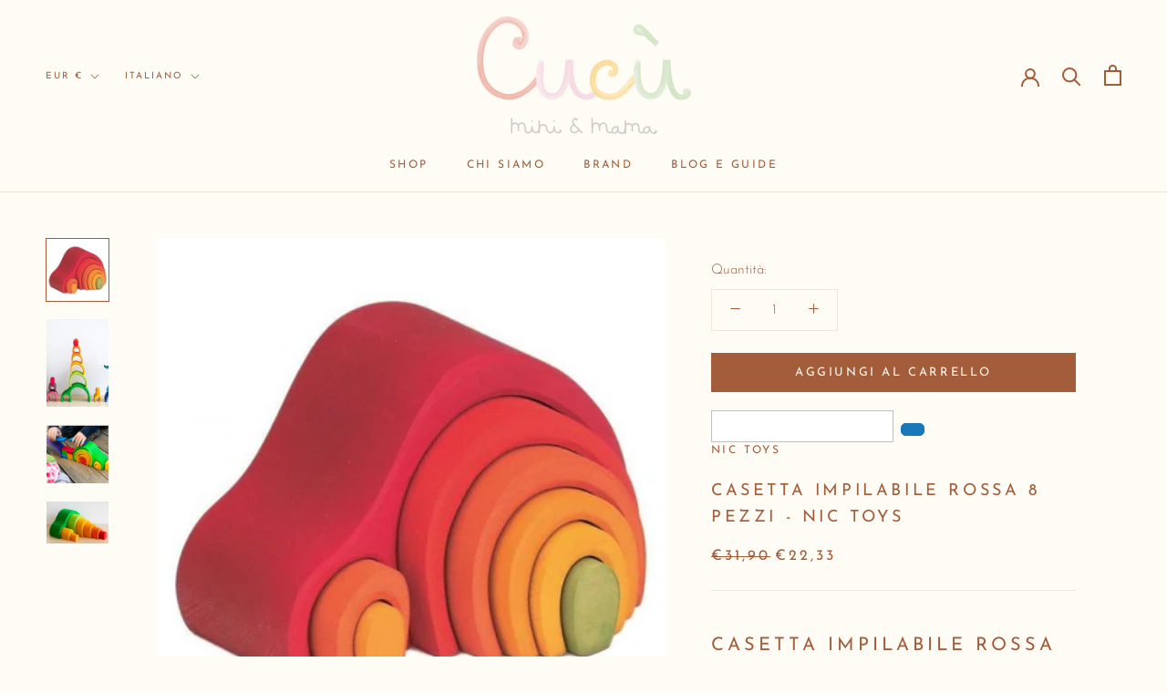

--- FILE ---
content_type: application/javascript
request_url: https://gravity-software.com/discountedprices/js/shopify/productsdata6817.js?v=1769417723
body_size: 22023
content:
 window.productDataGS = {"impilabile-ad-anelli-in-legno-naturale":{"id":"7595805540603","pp":3800,"pc":"387045818619,387046605051,387293708539,399524724987,609463468362,610172404042,610333622602,615300858186,627385434442,631707107658,693739585866,700375859530","fa":"42683993817339"},"impilabile-a-piramide-in-legno-naturale":{"id":"7595930812667","pp":3800,"pc":"387045818619,387046605051,387293708539,609463468362,610172404042,610333622602,615300858186,627385434442,631707107658,693739585866,700375859530","fa":"42684503851259"},"forme-impilabili-in-legno-naturale":{"id":"7595937399035","pp":4000,"pc":"387045654779,387045818619,387046605051,387293708539,399524724987,609463468362,610172404042,610333622602,615300858186,627385434442,631707107658,693739585866,700375859530","fa":"42684534194427"},"gioco-con-martello-pound-a-peg-colpisci-i-cilindri":{"id":"7596024594683","pp":4490,"pc":"387046605051,387293708539,609463468362,615300858186,627385434442,631707107658,700375859530","fa":"42684958638331"},"puzzle-forme-in-legno-naturale":{"id":"7604006682875","pp":3590,"pc":"387045818619,387046605051,387293708539,609463468362,615300858186,627385434442,631707107658,692511506762,700375859530","fa":"42711558750459"},"puzzle-forme-ad-incastro-in-legno-colorato":{"id":"7604019986683","pp":3590,"pc":"387045818619,387046605051,387293708539,609463468362,615300858186,627385434442,631707107658,692511506762,700375859530","fa":"42711639949563"},"tavola-con-forme-ad-incastro-in-legno-colorato":{"id":"7608716951803","pp":3690,"pc":"387045818619,387046605051,387293708539,609463468362,615300858186,627385434442,631707107658,692511506762,700375859530","fa":"42726350782715"},"ago-in-legno-naturale":{"id":"7608746049787","pp":1390,"pc":"387046605051,387293708539,609463468362,610379235658,615300858186,627385434442,631707107658,692511998282,700375859530","fa":"42726505480443"},"macchinina-in-legno":{"id":"7608828985595","pp":2290,"pc":"387045654779,387045884155,387046605051,387293708539,396575473915,399524724987,609463468362,610292924746,612064395594,615300858186,627385434442,631707107658,693067383114,700375859530","fa":"42727049953531"},"casetta-degli-gnomi-grande":{"id":"7609793347835","pp":24590,"pc":"387045720315,387045884155,387046605051,609463468362,609524515146,610326282570,615300858186,627385434442,627673465162,631707107658,694295757130,700375859530,701772759370","fa":"42731028381947"},"casetta-degli-gnomi-media":{"id":"7609816547579","pp":10590,"pc":"387045720315,387045884155,387046605051,399524724987,609463468362,609524515146,610326282570,615300858186,627385434442,627673465162,631707107658,694295757130,700375859530,701772759370","fa":"42731126522107"},"casetta-degli-gnomi-piccola":{"id":"7609822839035","pp":7990,"pc":"387045720315,387045884155,387046605051,609463468362,609524515146,610326282570,615300858186,627385434442,627673465162,631707107658,694295757130,700375859530,701772759370","fa":"42731143069947"},"arredi-per-casetta-degli-gnomi":{"id":"7609916653819","pp":4990,"pc":"387045720315,387045884155,387046605051,609463468362,609524515146,610326282570,615300858186,627385434442,627673465162,631707107658,694295757130,700375859530,701772759370","fa":"42731428249851"},"tavola-arcobaleno-per-la-motricita-fine":{"id":"7610189447419","pp":3990,"pc":"387045818619,387046605051,387299148027,399524724987,615300858186,627385434442,627673006410,638448206154,700375859530","fa":"42732653150459"},"pastelli-di-cera-16-colori":{"id":"7614923342075","pp":2190,"pc":"387046015227,392552677627,605163749706,612064395594,627673366858,700375859530","fa":"42750725226747"},"acquarelli-liquidi-arcobaleno-6-vasetti-da-20ml":{"id":"7614930780411","pp":4190,"pc":"387046015227,392552677627,605163749706,612064395594,627673366858,700375859530","fa":"42750743740667"},"pastelli-giganti-12-colori":{"id":"7614960697595","pp":2790,"pc":"387046015227,392552677627,605163749706,612064395594,627673366858,700375859530","fa":"42750843846907"},"fascia-ring-sling":{"id":"7616238256379","pp":9500,"pc":"387323232507,392507457787,396575473915,615435567434,627385434442,627673006410,638448206154,700375859530","fa":"42754935849211"},"fascia-ring-sling-theo":{"id":"7619284140283","pp":15000,"pc":"387323232507,392507457787,396575473915,615435567434,627385434442,627673006410,638448206154,700375859530","fa":"42766170325243"},"fascia-ring-sling-joni":{"id":"7619296887035","pp":15000,"pc":"387323232507,392507457787,396575473915,615435567434,627385434442,627673006410,638448206154,700375859530","fa":"42766213742843"},"ciuccio-0-3-mesi-gomma-naturale":{"id":"7621753667835","pp":795,"pc":"387046375675,387046539515,392610283771,396575473915,627673039178,700375859530","fa":"42773740060923"},"catenella-per-ciuccio-tan-beige":{"id":"7621768806651","pp":1595,"pc":"387046408443,387046539515,392610283771,396575473915,627673039178,700375859530","fa":"42773787869435"},"catenella-per-ciuccio-powder-pink-2":{"id":"7621769691387","pp":1595,"pc":"387046408443,387046539515,392610283771,396575473915,627673039178,700375859530","fa":"42773795438843"},"catenella-per-ciuccio-sandy-nude":{"id":"7621771297019","pp":1595,"pc":"387046408443,387046539515,392610283771,396575473915,627673039178,700375859530","fa":"42773809529083"},"coppetta-mestruale-loop-cup-taglia-1":{"id":"7621782044923","pp":2795,"pc":"387323232507,392610283771,627673039178,700375859530","fa":"42773870870779"},"coppetta-mestruale-loop-cup-taglia-2":{"id":"7621782110459","pp":2795,"pc":"387323232507,392610283771,627673039178,700375859530","fa":"42773871034619"},"coppetta-mestruale-loop-cup-taglia-3":{"id":"7621784043771","pp":2795,"pc":"387323232507,392610283771,627673039178,700375859530","fa":"42773875622139"},"biberon-in-vetro-pack-da-2-120ml":{"id":"7621855117563","pp":2495,"pc":"387046277371,387046539515,392610283771,396575473915,627673039178,700375859530","fa":"42774192652539"},"biberon-in-vetro-pack-da-2-120ml-1":{"id":"7621855576315","pp":2695,"pc":"387046277371,387046539515,392610283771,396575473915,627673039178,700375859530","fa":"42774194127099"},"tettarella-per-biberon-hevea-pack-da-2":{"id":"7621879726331","pp":795,"pc":"387046539515,392610283771,396575473915,627673039178,700375859530","fa":"42774401843451"},"astuccio-porta-ciuccio":{"id":"7623641530619","pp":1595,"pc":"387046408443,387046539515,392610283771,396575473915,627673039178,700375859530","fa":"42779340570875"},"astuccio-porta-ciuccio-tan-beige":{"id":"7623642087675","pp":1595,"pc":"387046408443,387046539515,392610283771,396575473915,627673039178,700375859530","fa":"42779342668027"},"astuccio-porta-ciuccio-1":{"id":"7623643201787","pp":1595,"pc":"387046408443,387046539515,392610283771,396575473915,627673039178,700375859530","fa":"42779347648763"},"salvacapezzoli-pack-da-2":{"id":"7623686062331","pp":895,"pc":"387046277371,387046539515,387323232507,392610283771,396575473915,403651068155,627673039178,700375859530","fa":"42779530658043"},"paperella-kawan-choco-latte":{"id":"7623709851899","pp":1495,"pc":"387045654779,387046342907,387046539515,387046605051,392610283771,396575473915,627673039178,700375859530","fa":"42779642495227"},"sonaglio-in-gomma-naturale-plumeria":{"id":"7623829651707","pp":1995,"pc":"387045654779,387046342907,387046539515,387046605051,392688369915,396575473915,627673039178,700375859530","fa":"42780058517755"},"palline-sensoriali-in-gomma-naturale-rose":{"id":"7623869038843","pp":1995,"pc":"387045654779,387046342907,387046539515,387046605051,392688369915,396575473915,610177909066,627673039178,693068300618,700375859530","fa":"42780130803963"},"cigno-da-bagnetto-in-gomma-naturale":{"id":"7623875100923","pp":1995,"pc":"387045654779,387046342907,387046539515,387046605051,392688369915,396575473915,627673039178,700375859530","fa":"42780149448955"},"pavone-da-bagnetto-in-gomma-naturale":{"id":"7623878803707","pp":1995,"pc":"387045654779,387046342907,387046539515,387046605051,392688369915,396575473915,627673039178,700375859530","fa":"42780162687227"},"dentarello-in-gomma-naturale-cigno":{"id":"7624236663035","pp":1995,"pc":"387045654779,387046342907,387046539515,387046605051,392688369915,627673039178,700375859530","fa":"42781521051899"},"telo-da-bagno-in-mussola-organica-beige":{"id":"7624257405179","pp":2695,"pc":"387046342907,387046539515,392688369915,396575473915,627673039178,700375859530","fa":"42781641474299"},"telo-da-bagno-in-mussola-organica-powder":{"id":"7624258617595","pp":2695,"pc":"387046342907,387046539515,392688369915,396575473915,627673039178,700375859530","fa":"42781649273083"},"telo-da-bagno-in-mussola-organica-green":{"id":"7624259764475","pp":2695,"pc":"387046342907,387046539515,392688369915,396575473915,627673039178,700375859530","fa":"42781657170171"},"balsamo-baby":{"id":"7624320123131","pp":1200,"pc":"387046342907,387046539515,392553005307,615435567434,627385434442,627673006410,638448206154,700375859530","fa":"42781844734203"},"paracolpi-trapuntato-flower-tales":{"id":"7624454897915","pp":4200,"pc":"387046375675,387046539515,392737030395,396575473915,615435567434,627385434442,627673006410,638448206154,700375859530","fa":"42782386356475"},"libro-morbido-a-fisarmonica-savana":{"id":"7625177301243","pp":3500,"pc":"387046605051,392737030395,396575473915,615435567434,627385434442,627673006410,638448206154,700375859530","fa":"42786369405179"},"libro-morbido-a-fisarmonica-london":{"id":"7625197224187","pp":3500,"pc":"387046605051,392737030395,396575473915,615435567434,627385434442,627673006410,638448206154,700375859530","fa":"42786476097787"},"il-mio-primo-bavaglino-poppy":{"id":"7626046701819","pp":1850,"pc":"387046408443,387046539515,387046572283,392826159355,396575473915,615435567434,627673039178,638448206154,700375859530","fa":"42789046747387"},"il-mio-primo-bavaglino-baby-breath":{"id":"7626047619323","pp":1850,"pc":"387046408443,387046539515,387046572283,392826159355,396575473915,615435567434,627673039178,638448206154,700375859530","fa":"42789047173371"},"il-mio-primo-bavaglino-pink-clay":{"id":"7626051453179","pp":1850,"pc":"387046408443,387046539515,387046572283,392826159355,396575473915,615435567434,627673039178,638448206154,700375859530","fa":"42789064573179"},"spazzola-in-legno-per-bambini-nic-toys":{"id":"7702529638651","pp":1680,"pc":"387046342907,387046539515,396575473915,609463468362,611339436362,615300858186,615434027338,627385434442,627673039178,631707107658,700375859530","fa":"43034692288763"},"set-secchiello-paletta-rastrello-setaccio-nic-toys":{"id":"7703579263227","pp":3280,"pc":"395649614075,609463468362,615300858186,615434027338,627385434442,627673039178,631707107658,700375859530","fa":"43038244503803"},"collana-in-ambra-lunga-color-miele":{"id":"7703600365819","pp":2120,"pc":"609463468362,615300858186,615434027338,627385434442,627673039178,631707107658,700375859530","fa":"43038283890939"},"collana-in-ambra-lunga-color-miele-31-33-cm":{"id":"7703601611003","pp":1950,"pc":"609463468362,615300858186,615434027338,627385434442,627673039178,631707107658,700375859530","fa":"43038285725947"},"carrozzina-per-bambole-con-lenzuolino-nic-toys":{"id":"7703651057915","pp":17990,"pc":"387045720315,399524724987,401095852283,609463468362,615300858186,615434027338,627385434442,627673039178,631707107658,692819394890,700375859530","fa":"43038377574651"},"anello-di-compleanno-nic-toys":{"id":"7703669997819","pp":3190,"pc":"401095852283,609463468362,615300858186,615434027338,627385434442,627673039178,631707107658,700375859530","fa":"43038425874683"},"casetta-impilabile-rossa-8-pezzi-nic-toys":{"id":"7703817650427","pp":3190,"pc":"387045753083,609463468362,610172404042,615300858186,615434027338,627385434442,627673039178,631707107658,700375859530","fa":"43038875713787"},"set-raggio-di-sole-arancio-nic-toys":{"id":"7703963730171","pp":4890,"pc":"387045753083,401095852283,609463468362,615300858186,615434027338,627385434442,627673039178,631707107658,700375859530","fa":"43039335317755"},"tazzina-e-piattino-smaltate-nic-toys":{"id":"7704932417787","pp":1490,"pc":"609463468362,610290630986,610380906826,611339436362,615300858186,615434027338,627385434442,627673039178,631707107658,700375859530","fa":"43042425078011"},"set-piatto-piano-e-scodella-nic-toys":{"id":"7704935956731","pp":1990,"pc":"387045720315,609463468362,610290630986,610380906826,611339436362,615300858186,615434027338,627385434442,627673039178,631707107658,700375859530","fa":"43042433138939"},"mattarello-di-legno-nic-toys":{"id":"7704953094395","pp":990,"pc":"609463468362,611339436362,615300858186,615434027338,627385434442,627673039178,631707107658,700375859530","fa":"43042475737339"},"sbattitore-a-manovella-nic-toys":{"id":"7704954110203","pp":1690,"pc":"609463468362,615300858186,615434027338,627385434442,627673039178,631707107658,700375859530","fa":"43042478129403"},"set-scopa-e-paletta-nic-toys":{"id":"7705008505083","pp":1690,"pc":"609463468362,615300858186,615434027338,627385434442,627673039178,631707107658,700375859530","fa":"43042554708219"},"set-da-picnic-kids-concept":{"id":"7710576148731","pp":5690,"pc":"387045720315,387046605051,392552939771,609463468362,610380906826,615300858186,627385434442,627673039178,631707107658,700375859530","fa":"43060814414075"},"set-spesa-al-supermercato-kids-concept":{"id":"7710596661499","pp":2790,"pc":"387045720315,392552939771,609463468362,610380906826,615300858186,627385434442,627673039178,631707107658,700375859530","fa":"43060909670651"},"valigia-per-gli-attrezzi-kids-concept":{"id":"7710601871611","pp":4490,"pc":"387045720315,387046605051,392552939771,609463468362,610380906826,615300858186,627385434442,627673039178,631707107658,700375859530","fa":"43060919075067"},"tostapane-giocattolo-kids-concept":{"id":"7710665703675","pp":3790,"pc":"387045720315,387046605051,392552939771,609463468362,610380906826,615300858186,627385434442,627673039178,631707107658,700375859530","fa":"43061108932859"},"xilofono-in-legno-naturale-kids-concept":{"id":"7710678122747","pp":2790,"pc":"387045654779,387046605051,392552939771,609463468362,615300858186,627385434442,627673039178,631707107658,700375859530","fa":"43061173584123"},"registratore-di-cassa-kids-concept":{"id":"7710714593531","pp":3990,"pc":"387045720315,392552939771,609463468362,610380906826,615300858186,627385434442,627673039178,631707107658,700375859530","fa":"43061276147963"},"set-planetaria-piccolo-pasticcere-kids-concept":{"id":"7710726062331","pp":4590,"pc":"387045720315,387046605051,392552939771,609463468362,610380906826,615300858186,627385434442,627673039178,631707107658,700375859530","fa":"43061306032379"},"set-cibo-giocattolo-kids-concept":{"id":"7710740316411","pp":4990,"pc":"387045720315,392552939771,609463468362,610380906826,615300858186,627385434442,627673039178,631707107658,700375859530","fa":"43061342306555"},"tappeto-da-gioco-kids-concept":{"id":"7712026853627","pp":4990,"pc":"387045654779,392552939771,396575473915,609463468362,610292531530,615300858186,627385434442,627673039178,631707107658,692701561162,700375859530","fa":"43064538333435"},"frullatore-giocattolo-kids-concept":{"id":"7712030392571","pp":3990,"pc":"387045720315,392552939771,609463468362,610380906826,615300858186,627385434442,627673039178,631707107658,700375859530","fa":"43064556093691"},"uova-giocattolo-kids-concept":{"id":"7712032588027","pp":1350,"pc":"387046605051,392552939771,609463468362,610380906826,611339436362,615300858186,627385434442,627673039178,631707107658,700375859530","fa":"43064561697019"},"sole-mamma-spf-30-linea-mammababy":{"id":"7717317312763","pp":2390,"pc":"387046342907,387046408443,387046539515,392553005307,397905101051,602352058698,615435567434,627385434442,627673006410,638448206154,647462093130,700375859530","fa":"43082163093755"},"pantaloncini-corti-silly-silas-cream-blend":{"id":"7717387600123","pp":2100,"pc":"387046572283,396576784635,601464537418,602352058698,606647779658,615298892106,622067515722,627673039178,638448206154,645284462922,700375859530","fa":"43082468557051"},"pasta-modellabile-sensoriale-profumata-liquirizia":{"id":"7719809908987","pp":890,"pc":"387046015227,401100800251,700375859530","fa":"43090230673659"},"set-di-stampini-per-pasta-modellabile":{"id":"7719866433787","pp":2390,"pc":"387046015227,401100800251,700375859530","fa":"43090493047035"},"set-6-vassoi-da-gioco-nei-colori-dellarcobaleno":{"id":"7817908158715","pp":3840,"pc":"387045753083,387046605051,399884058875,401095852283,604004974922,609463468362,610290630986,610292531530,616223473994,627385434442,627673465162,631707107658,693114863946,700375859530,701772759370","fa":"43499132420347"},"set-24-anelli-nido-arcobaleno":{"id":"7817924739323","pp":6565,"pc":"387045753083,387046605051,399884058875,401095852283,604004974922,609463468362,610290630986,610292302154,610333622602,611339436362,615300858186,627385434442,627673465162,631707107658,692511179082,693114863946,700375859530,701772759370","fa":"43499183374587"},"set-18-brots-nei-colori-dellarcobaleno":{"id":"7817949839611","pp":3440,"pc":"387045720315,387045753083,387046605051,399884058875,401095852283,604004974922,609463468362,615300858186,627385434442,627673465162,631707107658,693114863946,700375859530,701772759370","fa":"43499252711675"},"set-6-bicchierini-con-coperchio-nei-colori-dellarcobaleno":{"id":"7817954951419","pp":2950,"pc":"387045753083,387046605051,399884058875,401095852283,604004974922,609463468362,610290630986,615300858186,627385434442,627673465162,631707107658,692914717002,693114863946,700375859530,701772759370","fa":"43499270504699"},"set-nins\u00ae-autunno":{"id":"7818334667003","pp":3575,"pc":"387045753083,387046605051,399884058875,401095852283,604004974922,609463468362,610333622602,616223473994,627385434442,627673465162,631707107658,692914717002,693114863946,693521711434,700375859530,701772759370","fa":"43500736545019"},"set-nins\u00ae-estate":{"id":"7818385260795","pp":3575,"pc":"387045753083,387046605051,399884058875,401095852283,604004974922,609463468362,610333622602,616223473994,627385434442,627673465162,631707107658,692914717002,693114863946,693521711434,700375859530,701772759370","fa":"43501062357243"},"baby":{"id":"7822446821627","pp":2010,"pc":"387045720315,387045753083,387046605051,399884058875,401095852283,604004974922,609463468362,615300858186,627385434442,627673465162,631707107658,693114863946,700375859530,701772759370","fa":"43522416410875"},"monete-per-contare":{"id":"7822641430779","pp":3775,"pc":"387045720315,387045753083,387045818619,387046605051,399884058875,401095852283,604004974922,605163815242,609463468362,611339436362,612064395594,615300858186,627385434442,627673465162,631707107658,693114863946,700375859530,701772759370","fa":"43522892628219"},"copia-del-set-6-bicchierini-con-coperchio-in-legno-naturale":{"id":"7822761132283","pp":2950,"pc":"387045753083,387046605051,399884058875,401095852283,604004974922,609463468362,610290630986,611339436362,615300858186,627385434442,627673465162,631707107658,692914717002,693114863946,700375859530,701772759370","fa":"43523183051003"},"nins\u00ae-adulti-in-legno-scuro":{"id":"7822769553659","pp":1700,"pc":"387045753083,387046605051,399884058875,401095852283,604004974922,609463468362,610292302154,610326053194,611339436362,615300858186,627385434442,627673465162,631707107658,693114732874,693114863946,693521711434,694295757130,700375859530,701772759370","fa":"43523199074555"},"nins\u00ae-adulti-in-legno-chiaro":{"id":"7824014278907","pp":1700,"pc":"387045654779,387045753083,387046605051,399884058875,401095852283,604004974922,609463468362,610326053194,611339436362,615300858186,627385434442,627673465162,631707107658,693114732874,693114863946,693521711434,694295757130,700375859530,701772759370","fa":"43527915045115"},"baby-nins-legno-scuro\u00ae":{"id":"7824020701435","pp":1900,"pc":"387045720315,387045753083,387045884155,387046605051,399884058875,401095852283,597681439050,597774369098,604004974922,609463468362,610326053194,615300858186,627385434442,627673465162,631707107658,693114732874,693114863946,693521711434,694295757130,700375859530,701772759370","fa":"43527928512763"},"nins\u00ae-dark-cold":{"id":"7824086040827","pp":950,"pc":"387045720315,387045753083,387046605051,399884058875,401095852283,604004974922,609463468362,610292302154,610326053194,612064395594,615300858186,627385434442,627673465162,631707107658,693114732874,693114863946,693521711434,694295757130,700375859530,701772759370","fa":"43528056242427"},"nins\u00ae-dark-warm":{"id":"7824278683899","pp":950,"pc":"387045753083,387046605051,399884058875,401095852283,604004974922,609463468362,610292302154,610326053194,612064395594,615300858186,627385434442,627673465162,631707107658,693114732874,693114863946,693521711434,694295757130,700375859530,701772759370","fa":"43528977842427"},"case-arcobaleno-in-legno-naturale":{"id":"7824310862075","pp":4700,"pc":"387045654779,387045720315,387045753083,387046605051,399884058875,401095852283,604004974922,609463468362,610292302154,615300858186,627385434442,627673465162,631707107658,693114863946,700375859530,701772759370","fa":"43529105703163"},"cestino-dei-tesori-10-pezzi":{"id":"7824364339451","pp":3900,"pc":"387045654779,387045753083,387046605051,399884058875,401095852283,604004974922,609463468362,611339436362,616223473994,627385434442,627673465162,631707107658,693114863946,700375859530,701772759370","fa":"43529268920571"},"little-things-vari-colori":{"id":"7824475750651","pp":1150,"pc":"387045753083,387046605051,399884058875,401095852283,597681439050,597774369098,604004974922,609463468362,610290630986,610292302154,610333622602,615300858186,627385434442,627673465162,631707107658,692914717002,693067219274,693114863946,700375859530,701772759370","fa":"43529558851835"},"calendario-perpetuo-e-12-nins":{"id":"7828850770171","pp":5000,"pc":"387046605051,399884058875,401095852283,604004974922,609463468362,615300858186,627385434442,627673465162,631707107658,700375859530,701772759370","fa":"43546525499643"},"oh-lala-set-di-figure-di-legno-1":{"id":"7832672796923","pp":1590,"pc":"387045720315,387045753083,387046605051,399884058875,401095852283,597681439050,597774369098,604004974922,609463468362,612064395594,615300858186,627385434442,627673465162,631707107658,693114863946,700375859530,701772759370","fa":"43563015962875"},"mandala-fire-fiamme":{"id":"7832727224571","pp":1675,"pc":"387045753083,387046605051,399884058875,401095852283,604004974922,609463468362,610292302154,612064395594,616223473994,627385434442,627673465162,631707107658,693114863946,700375859530,701772759370","fa":"43563383259387"},"mandala-honeycomb-miele":{"id":"7832734761211","pp":1385,"pc":"387045753083,387046605051,399884058875,401095852283,604004974922,605163815242,609463468362,610292302154,612064395594,615300858186,616223473994,627385434442,627673465162,631707107658,693114863946,700375859530,701772759370","fa":"43563434213627"},"mandala-little-coins-monetine":{"id":"7832737349883","pp":1020,"pc":"387045753083,387046605051,399884058875,401095852283,604004974922,609463468362,612064395594,616223473994,627385434442,627673465162,631707107658,693114863946,700375859530,701772759370","fa":"43563447255291"},"mandala-orange-cones-coni-arancioni":{"id":"7832753045755","pp":1320,"pc":"387045753083,387046605051,399884058875,401095852283,604004974922,609463468362,612064395594,616223473994,627385434442,627673465162,631707107658,693114863946,700375859530,701772759370","fa":"43563541692667"},"mandala-raindrops-gocce":{"id":"7832758583547","pp":1675,"pc":"387045753083,387046605051,399884058875,401095852283,604004974922,609463468362,612064395594,615300858186,627385434442,627673465162,631707107658,693114863946,700375859530,701772759370","fa":"43563622957307"},"mandala-stones-sassi":{"id":"7832763302139","pp":1385,"pc":"387045753083,387046605051,399884058875,401095852283,604004974922,605163815242,609463468362,612064395594,616223473994,627385434442,627673465162,631707107658,693114863946,700375859530,701772759370","fa":"43563656151291"},"sei-ciotole-naturali":{"id":"7832880447739","pp":1590,"pc":"387045753083,387046605051,399884058875,401095852283,604004974922,609463468362,610290630986,611339436362,615300858186,627385434442,627673465162,631707107658,692914815306,693114863946,700375859530,701772759370","fa":"43564063883515"},"tre-anelli-grandi-gioco-euristico":{"id":"7832894046459","pp":2670,"pc":"387045753083,387046605051,399884058875,401095852283,604004974922,609463468362,610290630986,611339436362,615300858186,627385434442,627673465162,631707107658,692511179082,693114863946,700375859530,701772759370","fa":"43564131156219"},"tre-anelli-piccoli-gioco-euristico":{"id":"7832896733435","pp":1200,"pc":"387045753083,387046605051,399884058875,401095852283,604004974922,609463468362,610290630986,611339436362,615300858186,627385434442,627673465162,631707107658,692511179082,693114863946,700375859530,701772759370","fa":"43564146032891"},"sei-portauovo-gioco-euristico":{"id":"7832958337275","pp":1525,"pc":"387045753083,387046605051,399884058875,401095852283,604004974922,609463468362,610290630986,610333622602,611339436362,615300858186,627385434442,627673465162,631707107658,693114863946,700375859530,701772759370","fa":"43564353093883"},"set-tre-spolette-in-legno-naturale-gioco-euristico":{"id":"7832995397883","pp":400,"pc":"387045753083,387046605051,399884058875,401095852283,604004974922,609463468362,610290630986,611339436362,615300858186,627385434442,627673465162,631707107658,692511179082,693114863946,700375859530,701772759370","fa":"43564518637819"},"extra-monete-18-o-36-pezzi":{"id":"7833389924603","pp":1650,"pc":"387045753083,387046605051,399884058875,401095852283,604004974922,609463468362,610290630986,610292302154,610333622602,615300858186,627385434442,627673465162,631707107658,693114863946,700375859530,701772759370","fa":"43567361851643"},"creative-pack-da-100-pezzi-tessere-magnetiche":{"id":"7848712044795","pp":11900,"pc":"387045753083,401100308731,628840825162,700375859530","fa":"43662222655739"},"pista-per-biglie-pack-da-92-pezzi-ball-run":{"id":"7848720367867","pp":9900,"pc":"387045753083,401100308731,628840825162,700375859530","fa":"43662252802299"},"espansione-pista-per-biglie-pack-da-66-pezzi-ball-run":{"id":"7848732983547","pp":8000,"pc":"387045753083,401100308731,628840825162,700375859530","fa":"43662283047163"},"geometry-pack-da-30-pezzi-tessere-magnetiche":{"id":"7848743239931","pp":4900,"pc":"387045753083,401100308731,628840825162,700375859530","fa":"43662301036795"},"biglie-per-pista":{"id":"7848760115451","pp":1600,"pc":"387045753083,401100308731,610177909066,612064395594,628840825162,693068300618,700375859530","fa":"43662356840699"},"creative-pack-da-120-pezzi-pastello-tessere-magnetiche":{"id":"7848762310907","pp":13900,"pc":"387045753083,401100308731,610379956554,628840825162,700375859530","fa":"43662365884667"},"geometry-pack-da-40-pezzi-tessere-magnetiche":{"id":"7848763162875","pp":5900,"pc":"387045753083,401100308731,628840825162,700375859530","fa":"43662375321851"},"pista-per-biglie-pack-da-106-pezzi-pastello-ball-run":{"id":"7848777842939","pp":11000,"pc":"387045753083,401100308731,628840825162,700375859530","fa":"43662427128059"},"biglie-per-pista-pastello":{"id":"7848784265467","pp":1600,"pc":"387045753083,401100308731,610177909066,612064395594,628840825162,693068300618,700375859530","fa":"43662462124283"},"pista-per-macchinine-highway":{"id":"7852053758203","pp":6600,"pc":"387045753083,387045884155,387046605051,401104371963,609463468362,610292924746,615300858186,627673366858,631707107658,700375859530","fa":"43677701308667"},"roller-pastello":{"id":"7856536191227","pp":1490,"pc":"387045654779,387046605051,401225285883,609463468362,615300858186,627385434442,627673039178,631707107658,700375859530","fa":"43694439792891"},"giocattolo-da-stringere-a-triangolo-pastello":{"id":"7856578101499","pp":2490,"pc":"387045654779,387046605051,401225285883,609463468362,615300858186,627385434442,627673039178,631707107658,700375859530","fa":"43694560641275"},"cactus-in-equilibrio":{"id":"7857114644731","pp":3190,"pc":"387045818619,387046605051,401225285883,609463468362,615300858186,627385434442,627673039178,631707107658,700375859530","fa":"43696078323963"},"filo-e-perline-geometriche":{"id":"7857299292411","pp":2890,"pc":"387045818619,387046605051,401225285883,609463468362,615300858186,627385434442,627673039178,631707107658,700375859530","fa":"43696570040571"},"vassoio-colazione-1":{"id":"7858973180155","pp":3390,"pc":"387045720315,387046605051,401225285883,609463468362,615300858186,627385434442,627673039178,631707107658,700375859530","fa":"43702349725947"},"set-stoviglie":{"id":"7859005423867","pp":3390,"pc":"387045720315,387046605051,401225285883,609463468362,610380906826,615300858186,627385434442,627673039178,631707107658,700375859530","fa":"43702444916987"},"set-pentoline-e-tegamini":{"id":"7859029442811","pp":2890,"pc":"387045720315,387046605051,401225285883,609463468362,610380906826,615300858186,627385434442,627673039178,631707107658,700375859530","fa":"43702505734395"},"copia-del-perle-e-filo-dellorto":{"id":"7861050441979","pp":3490,"pc":"387045818619,387046605051,401225351419,609463468362,610381922634,615300858186,627385434442,627673366858,631707107658,693738209610,700375859530","fa":"43705980289275"},"memory-sonoro-delle-uova":{"id":"7861060436219","pp":2790,"pc":"387045818619,387046605051,401225351419,609463468362,615300858186,627385434442,627673366858,631707107658,693738209610,700375859530","fa":"43706006044923"},"set-il-piccolo-giardiniere":{"id":"7861061026043","pp":2790,"pc":"387046605051,395649614075,401225351419,609463468362,615300858186,627385434442,627673366858,631707107658,700375859530","fa":"43706008174843"},"che-cose-c":{"id":"7861062893819","pp":3290,"pc":"387045818619,387046605051,401225351419,609463468362,610381922634,615300858186,627385434442,627673366858,631707107658,693738537290,700375859530","fa":"43706017087739"},"dada-oie-gioco-delloca":{"id":"7861064564987","pp":2790,"pc":"387045818619,387046605051,401225351419,609463468362,610381922634,615300858186,627385434442,627673366858,631707107658,693738537290,700375859530","fa":"43706026098939"},"puzzle-tattile-giungla":{"id":"7861082947835","pp":1690,"pc":"387045818619,387046605051,401225351419,609463468362,615300858186,627385434442,627673366858,631707107658,692511506762,700375859530","fa":"43706049921275"},"labirinto-magnetico":{"id":"7861121351931","pp":2390,"pc":"387045818619,387046605051,401225351419,609463468362,615300858186,627385434442,627673366858,631707107658,693738996042,700375859530","fa":"43706105069819"},"puzzle-evolutivo-set-da-4":{"id":"7861167587579","pp":2290,"pc":"387045818619,387046605051,401225351419,609463468362,612064395594,615300858186,627385434442,627673366858,631707107658,692511506762,700375859530","fa":"43706160480507"},"pantaloni-alle-caviglie-silly-silas-teddy-cannella":{"id":"7886447280379","pp":2500,"pc":"387046572283,396576784635,403557810427,600919736650,606647779658,615298892106,627673039178,638448206154,700375859530","fa":"43754182934779"},"pantaloni-alle-caviglie-silly-silas-teddy-ghianda":{"id":"7918794768635","pp":2500,"pc":"387046572283,396576784635,403557810427,600919736650,606647779658,615298892106,627673039178,638448206154,700375859530","fa":"43807658246395"},"tiralatte-haaka-manuale":{"id":"7930288636155","pp":2090,"pc":"387323232507,403651068155,607147393354,615435567434,627385434442,627673366858,700375859530","fa":"43850399383803"},"raccogli-latte-haaka-ladybug":{"id":"7930289520891","pp":2190,"pc":"387323232507,403651068155,607147393354,615435567434,627385434442,627673366858,700375859530","fa":"43850408755451"},"tuta-overall-orsetto-in-lana-merinos-1":{"id":"7935645286651","pp":9995,"pc":"387046572283,403413369083,403416940795,403498729723,600072094026,600919736650,606647779658,615298892106,627673039178,638448206154,688385917258,700375859530","fa":"43871327387899"},"cappottino-in-lana-merinos":{"id":"7935677268219","pp":10995,"pc":"387046572283,403413369083,403416940795,403498729723,600072094026,600919736650,606647779658,615298892106,627673039178,638448206154,688385851722,700375859530","fa":"43871399444731"},"gilet-in-lana-merinos":{"id":"7935734841595","pp":4195,"pc":"387046572283,403413369083,403416940795,403498729723,600072094026,600919736650,606647779658,615298892106,627673039178,638448206154,688385851722,700375859530","fa":"43871590383867"},"sacco-nanna-in-lana-merinos":{"id":"7935774720251","pp":5995,"pc":"387046375675,387046408443,403416940795,403498729723,600072094026,600919736650,606647779658,607140544842,615298892106,627673039178,638448206154,688386048330,700375859530","fa":"43871654084859"},"pantofole-ballerina-in-lana-merinos":{"id":"7935964872955","pp":3295,"pc":"403416940795,403498729723,600072094026,600919736650,606647779658,607141167434,615298892106,627673039178,638448206154,688386244938,688403677514,700375859530","fa":"43872144523515"},"stivaletti-in-lana-merinos":{"id":"7935988334843","pp":3295,"pc":"403416940795,403498729723,600072094026,600919736650,606647779658,607141167434,615298892106,627673039178,638448206154,688386244938,700375859530","fa":"43872184402171"},"porta-pastelli-e-mattoncini-in-legno-da-24":{"id":"7936415858939","pp":2590,"pc":"392552677627,700375859530","fa":"43873212825851"},"cuffietta-in-lana-merinos-efa":{"id":"7937355710715","pp":2990,"pc":"387046441211,387046572283,403416940795,403420381435,403498729723,407578214651,606647779658,615298892106,627673039178,688386507082,700375859530","fa":"43876034478331"},"bonnet-in-lana-merinos-dolly":{"id":"7937394082043","pp":3490,"pc":"387046441211,387046572283,403416940795,403420381435,403498729723,407578214651,600919736650,606647779658,615298892106,627673039178,688386507082,700375859530","fa":"43876145725691"},"bonnet-in-lana-merinos-newborn":{"id":"7937452245243","pp":2995,"pc":"387046441211,387046572283,403416940795,403420381435,403498729723,407578214651,600919736650,606647779658,615298892106,627673039178,688386507082,700375859530","fa":"43876256383227"},"cocoon-in-lana-merinos":{"id":"7937689354491","pp":7595,"pc":"387046375675,387046441211,387046572283,403416940795,403498729723,407578214651,600919736650,606647779658,607140544842,615298892106,627673039178,688386048330,688403677514,700375859530","fa":"43876867309819"},"teddy-toki-doudou-in-lana-merinos":{"id":"7938013626619","pp":3790,"pc":"387046375675,387046441211,403416940795,403498729723,407578214651,600919736650,606647779658,615298892106,627673039178,700375859530","fa":"43877769904379"},"booties-stivaletti-in-lana-merinos":{"id":"7938033942779","pp":3690,"pc":"387046441211,387046572283,403416940795,403498729723,407578214651,600919736650,606647779658,607141167434,615298892106,627673039178,688386244938,700375859530","fa":"43877843697915"},"copertina-in-lana-merinos-freddie":{"id":"7939207921915","pp":9995,"pc":"387046375675,387046408443,387046441211,403416940795,403498729723,407578214651,600919736650,606647779658,607140544842,615298892106,627673039178,688386048330,700375859530","fa":"43880822538491"},"copertina-in-lana-merinos-frenkie":{"id":"7939339288827","pp":8590,"pc":"387046375675,387046408443,387046441211,403416940795,403498729723,407578214651,600919736650,606647779658,607140544842,615298892106,627673039178,688386048330,700375859530","fa":"43881045557499"},"pantaloni-lunghi-con-elastico-in-vita-in-lana-e-seta":{"id":"7939749380347","pp":2800,"pc":"387046572283,403416940795,403551060219,403557810427,407578181883,606647779658,615298892106,622067515722,627673039178,638448206154,688385720650,700375859530","fa":"43882545742075"},"body-a-maniche-lunghe-in-lana-e-seta-a-incrocio":{"id":"7940406575355","pp":3700,"pc":"387046572283,403416940795,403551060219,403582124283,407578181883,606647779658,615298892106,622067515722,627673039178,638448206154,688385360202,700375859530","fa":"43887806677243"},"leggings-in-lana-e-seta-1":{"id":"7940761813243","pp":3100,"pc":"387046572283,403416940795,403551060219,403557810427,407578181883,606647779658,615298892106,622067515722,627673039178,638448206154,645284462922,688385720650,700375859530","fa":"43892082966779"},"canotta-in-lana-e-seta":{"id":"7940951867643","pp":2500,"pc":"387046572283,403416940795,403551518971,403582124283,407578181883,606647779658,615298892106,622067515722,627673039178,638448206154,645284462922,688385425738,688403677514,700375859530","fa":"43892603224315"},"maglia-a-maniche-lunghe-in-lana-kids-1":{"id":"7940991549691","pp":2700,"pc":"387046572283,403416940795,403551060219,403551518971,407578181883,606647779658,615298892106,627673039178,638448206154,688385425738,688385589578,700375859530","fa":"49278485496138"},"copia-del-maglia-a-maniche-corte-in-lana-e-seta-kids":{"id":"7941012455675","pp":3100,"pc":"387046572283,403416940795,403551060219,403551518971,407578181883,600919736650,606647779658,615298892106,622067515722,627673039178,638448206154,688385589578,700375859530","fa":"43892759527675"},"cardigan-con-bottoni-in-madreperla-in-lana-e-seta-kids":{"id":"7941181276411","pp":5000,"pc":"387046572283,403416940795,407578181883,606647779658,607136252234,615298892106,622067515722,627673039178,638448206154,688385622346,700375859530","fa":"43893182071035"},"giacca-in-pile-100-lana-merino":{"id":"7941399150843","pp":6600,"pc":"387046572283,403413369083,403416940795,407578181883,606647779658,615298892106,627673039178,638448206154,688385851722,700375859530","fa":"43893937176827"},"tuta-in-pile-100-lana-merino":{"id":"7941414650107","pp":8890,"pc":"387046572283,403413369083,403416940795,403498729723,407578181883,600919736650,606647779658,615298892106,627673039178,638448206154,688385917258,688403677514,700375859530","fa":"43894009626875"},"bonnet-in-lana-e-seta":{"id":"7941511545083","pp":1490,"pc":"387046572283,403416940795,403420381435,407578181883,606647779658,615298892106,622067515722,627673039178,638448206154,688386507082,700375859530","fa":"43894324396283"},"cuffietta-in-lana-e-seta":{"id":"7941516493051","pp":1700,"pc":"387046572283,403416940795,403420381435,407578181883,606647779658,615298892106,622067515722,627673039178,638448206154,688386507082,700375859530","fa":"43894337011963"},"copia-del-giacca-in-pile-100-lana-merino":{"id":"7942619595003","pp":11900,"pc":"387046572283,403413369083,403416940795,407578181883,606647779658,615298892106,627673039178,638448206154,688385851722,700375859530","fa":"43901797564667"},"pantaloni-in-lana-cotta":{"id":"7942627164411","pp":7000,"pc":"387046572283,403416940795,403557810427,407578181883,606647779658,615298892106,627673039178,638448206154,688385720650,700375859530","fa":"43901835935995"},"sacco-nanna-in-lana":{"id":"7942683754747","pp":5390,"pc":"387046572283,403416940795,403498729723,403551060219,407578181883,600919736650,606647779658,607140544842,615298892106,627673039178,638448206154,700375859530","fa":"43902117839099"},"canotta-da-donna-in-lana-e-seta-1":{"id":"7942935904507","pp":3600,"pc":"387323232507,403416940795,403650707707,407578181883,606647779658,615298892106,622067515722,627673039178,638448206154,645284462922,688386343242,700375859530","fa":"47053864370506"},"maglia-da-donna-a-manica-corta-in-lana-e-seta":{"id":"7942953435387","pp":4800,"pc":"387323232507,403416940795,403650707707,407578181883,606647779658,615298892106,622067515722,627673039178,638448206154,645284462922,688386343242,700375859530","fa":"47057752457546"},"copia-del-pantofole-ballerina-in-lana-merinos":{"id":"7943192609019","pp":3890,"pc":"403416940795,403498729723,403650707707,600072094026,600919736650,606647779658,615298892106,627673039178,638448206154,688386343242,688386408778,700375859530","fa":"43904796590331"},"zainetto-piccolo-golden":{"id":"7949363708155","pp":5495,"pc":"403856359675,600073240906,605163553098,605163585866,615435567434,627673039178,700375859530","fa":"43939343794427"},"copia-del-zaino-grande-color-block-orange":{"id":"7949403750651","pp":5990,"pc":"403856359675,600073240906,605163553098,605163585866,615435567434,627673039178,700375859530","fa":"43939857760507"},"zaino-grande-color-block-green":{"id":"7949405323515","pp":5990,"pc":"403856359675,600073240906,605163553098,605163585866,615435567434,627673039178,700375859530","fa":"43939880861947"},"colori-della-pelle-pastelli-a-cera":{"id":"7958409019643","pp":1100,"pc":"387046015227,597681439050,597774369098,607147491658,612064395594,700375859530","fa":"44000930234619"},"colori-della-pelle-matite-colorate":{"id":"7958409380091","pp":1250,"pc":"387046015227,597681439050,597774369098,607147491658,612064395594,700375859530","fa":"44000931086587"},"pallone-con-brillantini-15-cm-argento":{"id":"7958431203579","pp":2200,"pc":"387045851387,401101029627,406919938299,609463468362,615300858186,627385434442,627673039178,631707107658,693068300618,700375859530","fa":"44001008091387"},"pallone-con-brillantini-22-cm-argento":{"id":"7958474457339","pp":2800,"pc":"387045851387,401101029627,406919938299,609463468362,615300858186,627385434442,627673039178,631707107658,693068300618,700375859530","fa":"44001202733307"},"pallone-22-cm-panda":{"id":"7958478455035","pp":2700,"pc":"387045851387,401101029627,406919938299,609463468362,615300858186,627385434442,627673039178,631707107658,693068300618,700375859530","fa":"44001221673211"},"vassoi-per-imparare-a-contare-counting-trays":{"id":"7967733612795","pp":7990,"pc":"387299148027,605163815242,615300858186,627385434442,627673006410,638448206154,700375859530","fa":"44045373735163"},"piccolo-vassoio-del-colori":{"id":"7975921647867","pp":14690,"pc":"387045753083,387046605051,401095852283,404555563259,609463468362,610379956554,615300858186,627385434442,627673465162,631707107658,700375859530,701772759370","fa":"44084328956155"},"piccolo-vassoio-del-colori-e-cubi-translucenti":{"id":"7975926694139","pp":17990,"pc":"387045753083,387046605051,401095852283,404555563259,609463468362,610379956554,615300858186,627385434442,627673465162,631707107658,700375859530,701772759370","fa":"44084378566907"},"cubi-traslucenti":{"id":"7975941734651","pp":17490,"pc":"387045753083,387046605051,401095852283,404555563259,609463468362,610379956554,615300858186,627385434442,627673465162,631707107658,700375859530,701772759370","fa":"44084463632635"},"sacco-per-passeggino-in-lana-merinos":{"id":"7989285716219","pp":25000,"pc":"387046408443,387046441211,403498729723,600072225098,600919736650,606647779658,615298892106,627673039178,638448206154,700375859530","fa":"44138137682171"},"guanti-da-passeggino":{"id":"7989298757883","pp":10900,"pc":"387046408443,387046441211,403420381435,403498729723,600072225098,600919736650,606647779658,615298892106,627673039178,638448206154,688386507082,700375859530","fa":"44138191519995"},"tuta-in-lana-merinos-binibamba":{"id":"7989722579195","pp":11900,"pc":"387046441211,387046572283,403413369083,403498729723,600072225098,600919736650,606647779658,615298892106,627673039178,638448206154,688385917258,700375859530","fa":"44140029706491"},"che-cose":{"id":"7993488343291","pp":890,"pc":"387046637819,404989706491,610122924362,610123743562,696203182410,700375859530","fa":"44153706610939"},"colori-delle-emozioni":{"id":"7993494765819","pp":990,"pc":"387046637819,404989706491,610122924362,696203182410,700375859530","fa":"44153738756347"},"posso-guardare-nel-tuo-pannolino":{"id":"7993500958971","pp":1595,"pc":"387046637819,404989706491,610122924362,696203182410,700375859530","fa":"44153774211323"},"ciri-e-ciriri-che-spasso-la-pioggia":{"id":"7993505710331","pp":1290,"pc":"387046637819,404989706491,610122924362,691556942154,696203182410,700375859530","fa":"44153788170491"},"il-ciuccio-di-nina":{"id":"7993506332923","pp":1290,"pc":"387046637819,404989706491,610122924362,696203182410,700375859530","fa":"44153788825851"},"dieci-dita-alle-mani-dieci-dita-ai-piedini":{"id":"7993509282043","pp":1350,"pc":"387046637819,404989706491,610122924362,696203182410,700375859530","fa":"44153793741051"},"girotondo":{"id":"7993519243515","pp":1490,"pc":"387046637819,404989706491,610122924362,696203182410,700375859530","fa":"44153816088827"},"oh-oh-1":{"id":"7993713590523","pp":1500,"pc":"387046637819,404989706491,610122924362,696203182410,700375859530","fa":"44154416169211"},"come-bello-il-bosco-oggi":{"id":"7993718210811","pp":1690,"pc":"387046637819,404989706491,610122924362,691556942154,692914159946,696203182410,700375859530","fa":"44154422919419"},"voglio-il-mio-cappello":{"id":"7993720602875","pp":1600,"pc":"387046637819,404989706491,610122924362,696203182410,700375859530","fa":"44154425901307"},"piccolo-blu-e-piccolo-giallo":{"id":"7993731842299","pp":1300,"pc":"387046637819,404989706491,610122924362,696203182410,700375859530","fa":"44154443956475"},"il-mondo-di-boscodirovo-pop-up":{"id":"7993741115643","pp":2800,"pc":"387046637819,404989706491,610122924362,691556942154,696203182410,700375859530","fa":"44154469220603"},"pupupidu-orsi-in-pista":{"id":"7993746620667","pp":1450,"pc":"387046637819,404989706491,610122924362,696203182410,700375859530","fa":"44154489438459"},"mancopersogno":{"id":"7993751240955","pp":1800,"pc":"387046637819,404989706491,610122924362,696203182410,700375859530","fa":"44154501955835"},"lezioni-di-volo":{"id":"7993751961851","pp":1295,"pc":"387046637819,404989706491,597774434634,610122924362,696203182410,700375859530","fa":"44154506084603"},"dai-tutti-a-tavola":{"id":"7993753108731","pp":1250,"pc":"387046637819,404989706491,610122924362,696203182410,700375859530","fa":"44154512507131"},"in-fondo-al-bosco-quattro-amici-stagione-dopo-stagione":{"id":"7993753633019","pp":1990,"pc":"387046637819,404989706491,602397999434,610122924362,647434076490,691556942154,696203182410,700375859530","fa":"44154515259643"},"il-mio-fiume":{"id":"7993754026235","pp":1300,"pc":"387046637819,404989706491,610122924362,692914159946,696203182410,700375859530","fa":"44154515587323"},"orso-e-i-sussurri-del-vento":{"id":"7993754484987","pp":1800,"pc":"387046637819,404989706491,610122924362,691556942154,696203182410,700375859530","fa":"44154517717243"},"inventario-illustrato-delle-meraviglie-del-mondo":{"id":"7993756221691","pp":1500,"pc":"387046637819,404989706491,602397999434,610122924362,647434076490,696203182410,700375859530","fa":"44154522009851"},"inventario-illustrato-del-mare":{"id":"7993756778747","pp":1500,"pc":"387046637819,404989706491,602397999434,610122924362,647434076490,696203182410,700375859530","fa":"44154523517179"},"inventario-illustrato-degli-animali":{"id":"7993756909819","pp":1500,"pc":"387046637819,404989706491,602397999434,610122924362,647434076490,696203182410,700375859530","fa":"44154526302459"},"che-cose-un-bambino":{"id":"7993757630715","pp":1600,"pc":"387046637819,404989706491,610122924362,696203182410,700375859530","fa":"44154528203003"},"una-foglia":{"id":"7993759629563","pp":1800,"pc":"387046637819,404989706491,597774434634,610122924362,691556942154,696203182410,700375859530","fa":"44154533609723"},"topo-di-natale-medio-ragazza":{"id":"7999116181755","pp":4250,"pc":"387045720315,600072880458,609463468362,610326282570,610953986378,615300858186,627385434442,627673039178,631707107658,700375859530","fa":"44173771079931"},"babbo-natale-piccolo":{"id":"8001844445435","pp":10000,"pc":"387045720315,600072880458,609463468362,610953986378,615300858186,627385434442,627673039178,631707107658,700375859530","fa":"44180298563835"},"pixi-maxi":{"id":"8001848410363","pp":5990,"pc":"387045720315,600072880458,609463468362,610953986378,615300858186,627385434442,627673039178,631707107658,700375859530","fa":"44180303085819"},"pixi-medio":{"id":"8001851326715","pp":4500,"pc":"387045720315,600072880458,609463468362,610953986378,615300858186,627385434442,627673039178,631707107658,700375859530","fa":"44180306723067"},"calendario-dellavvento":{"id":"8002054062331","pp":6250,"pc":"600072880458,609463468362,610953986378,612064395594,615300858186,627385434442,627673039178,631707107658,700375859530","fa":"44180720255227"},"bambola-waldorf-leonie":{"id":"8015068201211","pp":12595,"pc":"387045720315,387046441211,600073011530,609463468362,610330640714,631707107658,693521776970,700375859530","fa":"44220395651323"},"bambola-waldorf-paula":{"id":"8015072395515","pp":12595,"pc":"387045720315,387046441211,600073011530,609463468362,610330640714,631707107658,693521776970,700375859530","fa":"44220411674875"},"sonaglio-bimbo-banana":{"id":"8015074492667","pp":2190,"pc":"387045654779,387046441211,600073011530,609463468362,631707107658,693521776970,700375859530","fa":"44220421767419"},"sonaglio-bimbo-limone":{"id":"8015083733243","pp":2190,"pc":"387045654779,387046441211,600073011530,609463468362,631707107658,693521776970,700375859530","fa":"44220451520763"},"bimbo-stellina":{"id":"8015098413307","pp":2590,"pc":"387045654779,387045720315,387046441211,600073011530,609463468362,610330640714,631707107658,693521776970,700375859530","fa":"44220524921083"},"dou-dou-anatra-bianca-1":{"id":"8015103983867","pp":3190,"pc":"387045654779,387046441211,600073011530,609463468362,631707107658,693521776970,700375859530","fa":"44220550021371"},"dou-dou-anatra-grigia":{"id":"8015107883259","pp":3190,"pc":"387045654779,387046441211,600073011530,609463468362,631707107658,693521776970,700375859530","fa":"44220566700283"},"bimbo-noce":{"id":"8016308601083","pp":4690,"pc":"387045654779,387045720315,387046441211,600073011530,609463468362,610330640714,631707107658,693521776970,700375859530","fa":"44224979927291"},"bimbo-noce-1":{"id":"8016311779579","pp":4690,"pc":"387045654779,387045720315,387046441211,600073011530,609463468362,610330640714,631707107658,693521776970,700375859530","fa":"44224992968955"},"carillon-papera":{"id":"8016314761467","pp":5390,"pc":"387045654779,387046441211,600073011530,609463468362,631707107658,693521776970,700375859530","fa":"44225009778939"},"carillon-bimbo-ocra":{"id":"8016317513979","pp":5390,"pc":"387045654779,387046441211,600073011530,609463468362,631707107658,693521776970,700375859530","fa":"44225021051131"},"carillon-bimbo-cobalto":{"id":"8016319709435","pp":5390,"pc":"387045654779,387046441211,600073011530,609463468362,631707107658,693521776970,700375859530","fa":"44225026818299"},"collant-misto-lana-angelique-caramel-au-beurre-sale":{"id":"8029244850427","pp":3300,"pc":"387046441211,387046572283,600072552778,606647779658,607140806986,615298892106,627673039178,638448206154,688386244938,700375859530","fa":"47059610173770"},"collant-misto-lana-angelique-doux-agneaux":{"id":"8029245473019","pp":3300,"pc":"387046441211,387046572283,600072552778,606647779658,607140806986,615298892106,627673039178,638448206154,688386244938,700375859530","fa":"44269813203195"},"collant-misto-lana-angelique-chocolat-au-lait":{"id":"8029246816507","pp":3300,"pc":"387046441211,387046572283,600072552778,606647779658,607140806986,615298892106,627673039178,638448206154,688386244938,700375859530","fa":"44269814808827"},"collant-misto-lana-angelique-vieux-rose":{"id":"8029255139579","pp":3300,"pc":"387046441211,387046572283,600072552778,600919736650,606647779658,607140806986,615298892106,627673039178,638448206154,688386244938,700375859530","fa":"44269824901371"},"calze-lunghe-misto-lana-adele-doux-agneaux":{"id":"8029854236923","pp":1600,"pc":"387046441211,387046572283,600072552778,600919736650,606647779658,607140806986,615298892106,627673039178,638448206154,688386244938,700375859530","fa":"44271918219515"},"calze-lunghe-misto-lana-adele-praline-de-lyon":{"id":"8029868130555","pp":1600,"pc":"387046441211,387046572283,600072552778,600919736650,606647779658,607140806986,615298892106,627673039178,638448206154,688386244938,700375859530","fa":"44271956066555"},"calze-lunghe-misto-lana-adele-caramel-au-beurre-sale":{"id":"8029871898875","pp":1600,"pc":"387046441211,387046572283,600072552778,600919736650,606647779658,607140806986,615298892106,627673039178,638448206154,688386244938,700375859530","fa":"44271972253947"},"calze-lunghe-misto-lana-adele-chocolat-au-lait":{"id":"8029878616315","pp":1600,"pc":"387046441211,387046572283,600072552778,600919736650,606647779658,607140806986,615298892106,627673039178,638448206154,688386244938,700375859530","fa":"44271993159931"},"calze-corte-in-misto-lana-e-cachemire-chamois-petite-taupe":{"id":"8029889528059","pp":1800,"pc":"387046441211,403650707707,600072552778,600919736650,606647779658,615298892106,627673039178,638448206154,688386343242,688386408778,700375859530","fa":"44272026616059"},"calze-corte-in-misto-lana-e-cachemire-chamois-gris-clair":{"id":"8029900570875","pp":1800,"pc":"387046441211,403650707707,600072552778,600919736650,606647779658,615298892106,627673039178,638448206154,688386343242,688386408778,700375859530","fa":"44272049127675"},"anello-grande-singolo-gioco-euristico":{"id":"8032416465147","pp":890,"pc":"387045654779,387045720315,387045753083,387046605051,399884058875,401095852283,604004974922,609463468362,610290630986,611339436362,616223473994,627385434442,627673465162,631707107658,692511179082,693114863946,700375859530,701772759370","fa":"44280058970363"},"coperta-in-lana-merinos-1":{"id":"8037483708667","pp":5390,"pc":"387046375675,387046408443,403416940795,403498729723,600072094026,600919736650,606647779658,607140544842,615298892106,627673039178,638448206154,688386048330,700375859530","fa":"44302899446011"},"cavalcabile-aiden":{"id":"8041303998715","pp":9790,"pc":"387045851387,387046441211,392552939771,406919938299,609463468362,615300858186,627385434442,627673039178,631707107658,693067383114,700375859530","fa":"44313666912507"},"grembiulino-da-cucina-bloominville-mini":{"id":"8041311633659","pp":2690,"pc":"387045720315,387046441211,600072290634,609463468362,610380906826,612064395594,615300858186,627385434442,631707107658,700375859530","fa":"44313737232635"},"cesta-fasciatoio-clemme-blomingville-mini":{"id":"8041312223483","pp":8990,"pc":"387046342907,387046441211,615434977610,615435567434,700375859530","fa":"44313740443899"},"cuscino-allattamento-grasslands":{"id":"8041313665275","pp":6690,"pc":"387046441211,387323232507,403651068155,600072192330,700375859530","fa":"44313747751163"},"cuscino-allattamento-nettle-scatter":{"id":"8041313730811","pp":6690,"pc":"387046441211,387323232507,403651068155,600072192330,700375859530","fa":"44313747947771"},"cuscino-allattamento-riverbank":{"id":"8041313960187","pp":6690,"pc":"387046441211,387323232507,403651068155,600072192330,700375859530","fa":"44313749192955"},"bavaglino-impermeabile":{"id":"8042784915707","pp":1750,"pc":"387046277371,600072814922,605163651402,607148343626,615435567434,627385434442,627673006410,700375859530","fa":"44319555485947"},"grembiulino-impermeabile-liewood":{"id":"8042786291963","pp":2700,"pc":"387046277371,600072814922,605163585866,605163651402,607148343626,615435567434,627385434442,627673006410,700375859530","fa":"44319568265467"},"nido-riduttore-con-maniglie-liewood":{"id":"8042810278139","pp":13000,"pc":"387046375675,600072814922,607148343626,615435567434,627385434442,627673006410,700375859530","fa":"44319689834747"},"nido-riduttore-con-maniglie-peach-1":{"id":"8042821517563","pp":13000,"pc":"387046375675,600072814922,607148343626,615435567434,627385434442,627673006410,700375859530","fa":"44319753535739"},"set-gioco-destrutturato-happy-place-grapat":{"id":"8053668053243","pp":5470,"pc":"399884058875,407913169147,604004974922,609463468362,615300858186,627385434442,627673465162,631707107658,700375859530,701772759370","fa":"44361548562683"},"telaio-cornice-frame-grapat":{"id":"8053677261051","pp":2580,"pc":"399884058875,407913169147,604004974922,609463468362,615300858186,627385434442,627673465162,631707107658,692511179082,700375859530,701772759370","fa":"44361584574715"},"mandala-zucca-grapat":{"id":"8053699477755","pp":1625,"pc":"399884058875,407913169147,604004974922,605163815242,609463468362,612064395594,615300858186,627385434442,627673465162,631707107658,700375859530,701772759370","fa":"44361687761147"},"mandala-fiori-arcobaleno-grapat":{"id":"8053705048315","pp":1525,"pc":"399884058875,407913169147,604004974922,605163815242,609463468362,610292302154,612064395594,615300858186,627385434442,627673465162,631707107658,700375859530,701772759370","fa":"44361704407291"},"nido-riduttore-con-maniglie-golden-caramel":{"id":"8057459343611","pp":13000,"pc":"387046375675,600072814922,607148343626,615435567434,627385434442,627673006410,700375859530","fa":"44375283695867"},"nido-riduttore-con-maniglie-whale-blue":{"id":"8057461145851","pp":13000,"pc":"387046375675,600072814922,607148343626,615435567434,627385434442,627673006410,700375859530","fa":"44375289528571"},"bicchieri-in-silicone-con-maniglie-liewood":{"id":"8057497157883","pp":2500,"pc":"387046277371,600072814922,607148343626,615435567434,627385434442,627673006410,700375859530","fa":"44375381246203"},"piatti-piani-in-silicone-liewood":{"id":"8057529794811","pp":2700,"pc":"387046277371,600072814922,607148343626,615435567434,627385434442,627673006410,700375859530","fa":"44375510745339"},"ciotole-in-silicone-liewood":{"id":"8057532449019","pp":2800,"pc":"387046277371,600072814922,607148343626,615435567434,627385434442,627673006410,700375859530","fa":"44375523524859"},"lunch-box-porta-merenda-liewood":{"id":"8057536938235","pp":4000,"pc":"387046277371,387046408443,600072814922,602352058698,605163585866,605163618634,607148343626,615435567434,627385434442,627673006410,700375859530","fa":"44375551181051"},"borraccia-250-ml":{"id":"8057613517051","pp":2700,"pc":"387046277371,387046408443,600072814922,602352058698,605163585866,605163618634,607148343626,615435567434,627385434442,627673006410,700375859530","fa":"44375807754491"},"tovagliette-in-silicone":{"id":"8057619841275","pp":2300,"pc":"387046277371,600072814922,607148343626,615435567434,627385434442,627673006410,700375859530","fa":"44375835377915"},"abecedario-murale-camillo-bortolato":{"id":"8063029641467","pp":1500,"pc":"387046637819,404989706491,605163684170,610122924362,696203182410,700375859530","fa":"44396212519163"},"leggings-seta-cotone-bieber-minimalisma":{"id":"8067949494523","pp":4300,"pc":"387046572283,403557810427,600072978762,606647779658,615298892106,622067515722,627673039178,638448206154,645284462922,700375859530","fa":"44426828251387"},"delphine-calzino-a-costine-con-bordo-ondulato-collegien":{"id":"8068084957435","pp":1600,"pc":"408268636411,600072552778,606647779658,615298892106,627673039178,638448206154,700375859530","fa":"44427852972283"},"la-mini-chaussettes-courtes-a-cotes-collegien":{"id":"8068086989051","pp":1600,"pc":"408268636411,600072552778,606647779658,615298892106,627673039178,638448206154,700375859530","fa":"44427860934907"},"charlotte-calzino-corto-in-costina-con-balza-liberty-collegien":{"id":"8068090855675","pp":1650,"pc":"408268636411,600072552778,606647779658,615298892106,627673039178,638448206154,700375859530","fa":"44427877449979"},"maglione-leggero-in-lana-lavorazione-a-nido-dape":{"id":"8331823087946","pp":5900,"pc":"403416940795,408268636411,606647222602,606647779658,607136252234,615298892106,627673039178,638448206154,688385622346,700375859530","fa":"46299368325450"},"palestrina-attivita-naho-charlie-crane":{"id":"8337239441738","pp":14600,"pc":"387046375675,387046539515,600072388938,607149293898,615435567434,627385434442,627673039178,700375859530","fa":"46354990072138"},"coniglietto-misura-5-maileg":{"id":"8338145476938","pp":8500,"pc":"387045654779,387045720315,387045884155,597774369098,600072880458,609463468362,615300858186,627385434442,627673039178,631707107658,642559410506,700375859530","fa":"46359158128970"},"sonaglio-bambi-maileg":{"id":"8338149114186","pp":2100,"pc":"387045654779,600072880458,609463468362,615300858186,627385434442,627673039178,631707107658,700375859530","fa":"46359169892682"},"il-mio-primo-orsacchiotto-polvere":{"id":"8338153406794","pp":3500,"pc":"387045654779,387045720315,600072880458,609463468362,610330640714,615300858186,627385434442,627673039178,631707107658,700375859530","fa":"46359175659850"},"il-mio-primo-orsacchiotto-sabbia":{"id":"8338155536714","pp":3500,"pc":"387045654779,387045720315,600072880458,609463468362,610330640714,615300858186,627385434442,627673039178,631707107658,700375859530","fa":"46359178412362"},"bambi-addormentato-sveglio-maileg":{"id":"8338157371722","pp":2800,"pc":"387045720315,600072880458,609463468362,610330640714,615300858186,627385434442,627673039178,631707107658,700375859530","fa":"46359181263178"},"coniglietta-misura-1-maileg-1":{"id":"8338162680138","pp":3250,"pc":"387045654779,387045720315,387045884155,597774369098,600072880458,609463468362,610326282570,612064395594,615300858186,627385434442,627673039178,631707107658,642559410506,700375859530","fa":"46359190045002"},"coniglietto-misura-1-maileg":{"id":"8338165268810","pp":3250,"pc":"387045654779,387045720315,387045884155,597774369098,600072880458,609463468362,610326282570,612064395594,615300858186,627385434442,627673039178,631707107658,642559410506,700375859530","fa":"46359195681098"},"coniglietto-misura-2-maileg-1":{"id":"8338170282314","pp":3500,"pc":"387045654779,387045720315,387045884155,597774369098,600072880458,609463468362,610326282570,612064395594,615300858186,627385434442,627673039178,631707107658,642559410506,700375859530","fa":"46359206953290"},"coniglietto-in-pelouche-maileg-cream-2":{"id":"8338180800842","pp":2800,"pc":"387045720315,597774369098,600072880458,609463468362,610330640714,615300858186,627385434442,627673039178,631707107658,642559410506,700375859530","fa":"46359219077450"},"coniglietto-in-pelouche-maileg-oyster":{"id":"8338182701386","pp":2800,"pc":"387045654779,387045720315,387045884155,597774369098,600072880458,609463468362,610330640714,615300858186,627385434442,627673039178,631707107658,642559410506,700375859530","fa":"46359222747466"},"set-due-uova-di-pasqua-in-metallo-maileg":{"id":"8338183815498","pp":2100,"pc":"387045720315,597681439050,597774369098,600072880458,609463468362,615300858186,627385434442,627673039178,631707107658,700375859530","fa":"46359239688522"},"tatuaggi-vegani-per-bambini-animali-della-primavera":{"id":"8338698699082","pp":650,"pc":"597681439050,597774369098,607148998986,700375859530","fa":"46360932876618"},"tatuaggi-vegani-per-bambini-coniglietti-pasquali":{"id":"8338699157834","pp":650,"pc":"597681439050,597774369098,607148998986,700375859530","fa":"46360934646090"},"i-piccoli-montessori-gli-animali-della-fattoria-e-i-loro-piccoli":{"id":"8338709021002","pp":1490,"pc":"387046637819,404989706491,610122924362,612064395594,696203182410,700375859530","fa":"46360985534794"},"coppette-assorbilatte-in-lana-e-seta-disana":{"id":"8353186054474","pp":890,"pc":"387323232507,403651068155,606647222602,606647779658,615298892106,627673039178,638448206154,700375859530","fa":"46458336117066"},"camion-della-spazzatura":{"id":"8388245127498","pp":3900,"pc":"387045720315,387045884155,392552808699,609463468362,610292924746,615300858186,627385434442,627673366858,631707107658,693067383114,700375859530","fa":"46675926516042"},"trattore-di-legno":{"id":"8388263280970","pp":3900,"pc":"387045720315,387045884155,392552808699,609463468362,610292924746,615300858186,627385434442,627673366858,631707107658,693067383114,700375859530","fa":"46675985498442"},"betoniera-in-legno":{"id":"8388268032330","pp":3900,"pc":"387045720315,387045884155,392552808699,609463468362,610292924746,615300858186,627385434442,627673366858,631707107658,693067383114,700375859530","fa":"46676002898250"},"tre-amici-in-barca":{"id":"8407459594570","pp":2550,"pc":"387046605051,601302073674,607147000138,609463468362,615300858186,627385434442,627673465162,631707107658,700375859530","fa":"46725492932938"},"torre-conica-pastello":{"id":"8407460512074","pp":3295,"pc":"387045753083,387045818619,387046605051,601302073674,607147000138,609463468362,610333622602,615300858186,627385434442,627673465162,631707107658,700375859530","fa":"46725493686602"},"anelli-da-costruzione-arcobaleno":{"id":"8407460741450","pp":3350,"pc":"387045753083,387046605051,601302073674,607147000138,609463468362,610290630986,610292302154,610333622602,615300858186,627385434442,627673465162,631707107658,700375859530","fa":"46725494014282"},"torre-impilabile-in-equilibrio-rossa":{"id":"8407461265738","pp":1695,"pc":"387045753083,387046605051,601302073674,607147000138,609463468362,610172404042,610333622602,615300858186,627385434442,627673465162,631707107658,693739585866,700375859530","fa":"46725494800714"},"sette-amici-in-sette-ciotole":{"id":"8407462150474","pp":4795,"pc":"387045753083,387046605051,601302073674,607147000138,609463468362,610291450186,610333622602,615300858186,627385434442,627673465162,631707107658,700375859530","fa":"46725496308042"},"tavola-di-classificazione-pastello":{"id":"8407465427274","pp":1995,"pc":"387045753083,387046605051,601302073674,607147000138,609463468362,610291450186,615300858186,627385434442,627673465162,631707107658,700375859530","fa":"46725500109130"},"pinze-per-manualita-fine":{"id":"8407468441930","pp":490,"pc":"387045818619,387046605051,601302073674,607147000138,609463468362,610291450186,615300858186,627385434442,627673465162,631707107658,700375859530","fa":"46725503517002"},"set-6-scatoline-arcobaleno":{"id":"8407469293898","pp":6095,"pc":"387045753083,387046605051,601302073674,607147000138,609463468362,610290630986,615300858186,627385434442,627673465162,631707107658,700375859530","fa":"46725504565578"},"set-5-scatole-a-nido-naturale":{"id":"8407471882570","pp":4795,"pc":"387045753083,387046605051,601302073674,607147000138,609463468362,610290630986,610333622602,611339436362,615300858186,627385434442,627673465162,631707107658,692914815306,700375859530","fa":"46725508694346"},"set-5-scatole-a-nido-lollipop":{"id":"8407472537930","pp":4795,"pc":"387045753083,387046605051,601302073674,607147000138,609463468362,610290630986,610333622602,615300858186,627385434442,627673465162,631707107658,692914815306,700375859530","fa":"46725509415242"},"arcobaleno-da-12-pezzi-naturale":{"id":"8407512973642","pp":7900,"pc":"387045753083,387045818619,387046605051,601302073674,607147000138,609463468362,610333622602,615300858186,627385434442,627673465162,631707107658,700375859530","fa":"46725595824458"},"blocchi-di-legno-naturali":{"id":"8407540695370","pp":3390,"pc":"387045753083,387046605051,601302073674,607147000138,609463468362,610379759946,615300858186,627385434442,627673465162,631707107658,700375859530","fa":"46725643731274"},"set-di-costruzioni-ponte-naturale":{"id":"8407550165322","pp":3390,"pc":"387045753083,387046605051,601302073674,607147000138,609463468362,610379956554,615300858186,627385434442,627673465162,631707107658,700375859530","fa":"46725660213578"},"amici-arcobaleno-pastello":{"id":"8407580967242","pp":3995,"pc":"387045753083,387045884155,387046605051,601302073674,607147000138,609463468362,610333622602,615300858186,627385434442,627673465162,631707107658,693114732874,693521711434,700375859530","fa":"46725713822026"},"arcobaleno-da-6-pezzi-naturale":{"id":"8407590830410","pp":2790,"pc":"387045753083,387045818619,387046605051,601302073674,607147000138,609463468362,610292302154,610333622602,615300858186,627385434442,627673465162,631707107658,700375859530","fa":"46725740626250"},"set-costruzioni-lara":{"id":"8408354586954","pp":12995,"pc":"387045753083,387046605051,601302073674,607147000138,609463468362,610292302154,610379956554,615300858186,627385434442,627673465162,631707107658,700375859530","fa":"46727788036426"},"set-destrutturato-small-world-play-in-the-woods":{"id":"8408355602762","pp":4995,"pc":"387045753083,387046605051,601302073674,607147000138,609463468362,615300858186,627385434442,627673465162,631707107658,700375859530","fa":"46727792591178"},"barchetta-con-ruote-e-amici-arcobaleno":{"id":"8408357470538","pp":3795,"pc":"387046605051,601302073674,607147000138,609463468362,615300858186,627385434442,627673465162,631707107658,693067383114,700375859530","fa":"46727798227274"},"set-4-piccole-barchette-con-amici-arcobaleno":{"id":"8408358420810","pp":7995,"pc":"387046605051,601302073674,607147000138,609463468362,610292924746,615300858186,627385434442,627673465162,631707107658,700375859530","fa":"46727806058826"},"piccolo-camion":{"id":"8408360124746","pp":2095,"pc":"387045654779,387046605051,601302073674,607147000138,609463468362,610292924746,615300858186,627385434442,627673465162,631707107658,700375859530","fa":"46727823491402"},"figura-decorativa-gattino":{"id":"8408395678026","pp":490,"pc":"387046605051,601302073674,607147000138,609463468362,615300858186,627385434442,627673465162,631707107658,700375859530","fa":"46727951286602"},"figura-decorativa-fungo":{"id":"8408399970634","pp":490,"pc":"387046605051,601302073674,607147000138,609463468362,615300858186,627385434442,627673465162,631707107658,700375859530","fa":"46727960592714"},"figura-decorativa-sirena":{"id":"8408409833802","pp":590,"pc":"387046605051,601302073674,607147000138,609463468362,615300858186,627385434442,627673465162,631707107658,700375859530","fa":"46727985201482"},"bambola-waldorf":{"id":"8408474222922","pp":5195,"pc":"387045654779,387046605051,601302073674,607147000138,609463468362,610330640714,615300858186,627385434442,627673465162,631707107658,700375859530","fa":"46728129053002"},"porta-cartoline-per-anello-di-compleanno":{"id":"8409323733322","pp":690,"pc":"387046605051,601302073674,607147000138,609463468362,615300858186,627385434442,627673465162,631707107658,700375859530","fa":"46731774591306"},"beach-set-secchiello-formine-e-paletta-safari":{"id":"8427893031242","pp":4500,"pc":"395649614075,600072814922,602352058698,607148343626,615435567434,627385434442,627673006410,647461962058,700375859530","fa":"46792769208650"},"salvagente-a-ciambella-safari":{"id":"8427906466122","pp":2400,"pc":"395649614075,600072814922,602352058698,607148343626,615435567434,627385434442,627673006410,647461962058,700375859530","fa":"46792812626250"},"salvagente-a-ciambella-papaya":{"id":"8427907580234","pp":2400,"pc":"395649614075,600072814922,602352058698,607148343626,615435567434,627385434442,627673006410,647461962058,700375859530","fa":"46792816427338"},"piscina-gonfiabile-papaya":{"id":"8427909382474","pp":4700,"pc":"395649614075,600072814922,602352058698,607148343626,615435567434,627385434442,627673006410,647461962058,700375859530","fa":"46792823832906"},"piscina-gonfiabile-peach":{"id":"8427909742922","pp":4700,"pc":"395649614075,600072814922,602352058698,607148343626,615435567434,627385434442,627673006410,647461962058,700375859530","fa":"46792824717642"},"la-sirenetta-e-altre-fiabe":{"id":"8431913402698","pp":2990,"pc":"387046637819,404989706491,602397999434,610122924362,647434076490,696203182410,700375859530","fa":"46806520365386"},"guizzino":{"id":"8440509595978","pp":1250,"pc":"387046637819,404989706491,602397999434,610122924362,647434076490,696203182410,700375859530","fa":"46837993144650"},"inventario-illustrato-dei-fiori":{"id":"8440512315722","pp":1500,"pc":"387046637819,404989706491,597774434634,602397999434,610122924362,647434076490,696203182410,700375859530","fa":"46837996912970"},"inventario-illustrato-degli-insetti":{"id":"8440513364298","pp":1500,"pc":"387046637819,404989706491,597774434634,602397999434,610122924362,647434076490,696203182410,700375859530","fa":"46837998813514"},"board-confetti-pastel":{"id":"8446540218698","pp":3995,"pc":"387045851387,406919938299,603227455818,609463468362,615300858186,617904275786,627673465162,631707107658,639675072842,700375859530","fa":"46860175704394"},"lucky-lucky-personaggi-sorpresa-da-collezionare-2023":{"id":"8456147009866","pp":900,"pc":"399884058875,604004974922,609463468362,615300858186,627385434442,627673465162,631707107658,700375859530,701772759370","fa":"46907868905802"},"zaino-grande-sticky-lemon-3-colori":{"id":"8476985426250","pp":6495,"pc":"600073240906,605163553098,605163585866,615435567434,627673039178,700375859530","fa":"46980866834762"},"babbucce-collegien-opera-caramel-au-beurre-sale":{"id":"8477775659338","pp":3500,"pc":"600072552778,605163585866,605163651402,606647779658,615298892106,627673039178,638448206154,700375859530","fa":"46982049104202"},"babbucce-collegien-rocky-star":{"id":"8477797286218","pp":3750,"pc":"600072552778,605163585866,605163651402,606647779658,607141167434,615298892106,627673039178,638448206154,688386244938,700375859530","fa":"47522805449034"},"babbucce-collegien-warm-heart":{"id":"8477799481674","pp":3750,"pc":"600072552778,605163585866,605163651402,606647779658,607141167434,615298892106,627673039178,638448206154,688386244938,700375859530","fa":"47523081683274"},"mie-lettere-montessori-26-carte-con-lettere-smerigliate-da-toccare-per-preparare-il-bambino-a-leggere-e-scrivere-le":{"id":"8477942874442","pp":2200,"pc":"387046637819,404989706491,605163684170,610122924362,693738996042,696203182410,700375859530","fa":"46982307545418"},"i-miei-numeri-montessori-10-carte-smerigliate-da-toccare-e-9-carte-puzzle-per-imparare-a-contare-con-carte":{"id":"8477952442698","pp":1990,"pc":"387046637819,404989706491,605163684170,610122924362,693738996042,696203182410,700375859530","fa":"46982321340746"},"maglione-disana-aran-in-lana-antracite":{"id":"8494434910538","pp":5900,"pc":"403416940795,408268636411,606647222602,606647779658,607136252234,615298892106,627673039178,638448206154,688385622346,700375859530","fa":"47045694161226"},"maglione-disana-aran-in-lana-caramel":{"id":"8494435991882","pp":5900,"pc":"403416940795,408268636411,606647222602,606647779658,607136252234,615298892106,627673039178,638448206154,688385622346,700375859530","fa":"47045696979274"},"maglione-melange-grey-1":{"id":"8494774452554","pp":4900,"pc":"403416940795,408268636411,606647222602,606647779658,607136252234,615298892106,627673039178,638448206154,688385622346,700375859530","fa":"47047074316618"},"giacca-in-lana-cotta-disana-rose":{"id":"8494945272138","pp":8900,"pc":"403413369083,403416940795,408268636411,606647222602,606647779658,615298892106,627673039178,638448206154,688385851722,700375859530","fa":"47047690682698"},"giacca-in-lana-cotta-disana-caramel":{"id":"8494946025802","pp":8900,"pc":"403413369083,403416940795,408268636411,606647222602,606647779658,615298892106,627673039178,638448206154,688385851722,688403677514,700375859530","fa":"47047695663434"},"tuta-in-lana-cotta-disana-antracite":{"id":"8494958510410","pp":9900,"pc":"403413369083,403416940795,408268636411,606647222602,606647779658,615298892106,627673039178,638448206154,688385917258,700375859530","fa":"47047739900234"},"tuta-in-lana-cotta-disana-cassis":{"id":"8494959362378","pp":9900,"pc":"403413369083,403416940795,408268636411,606647222602,606647779658,615298892106,627673039178,638448206154,688385917258,700375859530","fa":"47047743373642"},"tuta-in-lana-cotta-disana-caramel":{"id":"8494959952202","pp":9900,"pc":"403413369083,403416940795,408268636411,606647222602,606647779658,615298892106,627673039178,638448206154,688385917258,700375859530","fa":"47047745438026"},"tuta-in-lana-cotta-disana-olive-1":{"id":"8494960312650","pp":9900,"pc":"403413369083,403416940795,408268636411,606647222602,606647779658,615298892106,627673039178,638448206154,688385917258,700375859530","fa":"47047746191690"},"cappellino-in-lana-cotta-grey":{"id":"8495339766090","pp":3900,"pc":"403416940795,403420381435,408268636411,606647222602,606647779658,615298892106,627673039178,638448206154,688386507082,700375859530","fa":"47049399828810"},"cappellino-in-lana-cotta-disana-antracite":{"id":"8495343141194","pp":3900,"pc":"403416940795,403420381435,408268636411,606647222602,606647779658,615298892106,627673039178,638448206154,688386507082,700375859530","fa":"47049440461130"},"cuffietta-in-maglia-di-lana-disana-caramel":{"id":"8495643361610","pp":3400,"pc":"403416940795,403420381435,408268636411,606647222602,606647779658,615298892106,627673039178,638448206154,688386507082,700375859530","fa":"47050993664330"},"sciarpa-a-tubo-in-lana-disana-cassis":{"id":"8495648014666","pp":2500,"pc":"403416940795,403420381435,408268636411,606647222602,606647779658,615298892106,627673039178,638448206154,688386507082,700375859530","fa":"47051032756554"},"bonnet-in-maglia-di-lana-disana-rose":{"id":"8495653912906","pp":2300,"pc":"403416940795,403420381435,408268636411,606647222602,606647779658,615298892106,627673039178,638448206154,688386507082,700375859530","fa":"47051072995658"},"guantini-in-maglia-di-lana-disana-caramel-1":{"id":"8495831122250","pp":1900,"pc":"403416940795,403420381435,408268636411,606647222602,606647779658,615298892106,627673039178,638448206154,688386507082,700375859530","fa":"47051915329866"},"bloomers-pantaloncini-in-maglia-di-lana-disana-rose-1":{"id":"8496068198730","pp":2000,"pc":"403416940795,403557810427,408268636411,606647222602,606647779658,615298892106,627673039178,638448206154,688385720650,700375859530","fa":"47052817596746"},"sacco-nanna-in-maglia-di-lana-con-maniche-disana-varie-colorazioni":{"id":"8496141664586","pp":6900,"pc":"387046375675,403416940795,403551060219,408268636411,606647222602,606647779658,607140544842,615298892106,627673039178,638448206154,688386048330,700375859530","fa":"47052983075146"},"giacca-in-lana-cotta-con-cerniera-disana-rose":{"id":"8496206446922","pp":19000,"pc":"403413369083,403416940795,408268636411,606647222602,606647779658,615298892106,627673039178,638448206154,688385851722,700375859530","fa":"47053153272138"},"giacca-in-lana-cotta-con-cerniera-disana-caramel":{"id":"8496207102282","pp":19000,"pc":"403413369083,403416940795,408268636411,606647222602,606647779658,615298892106,627673039178,638448206154,688385851722,700375859530","fa":"47053154746698"},"pantaloni-lana-silly-silas-blue-sapphire":{"id":"8498770149706","pp":2800,"pc":"387046441211,387046572283,396576784635,399524724987,403557810427,606647779658,615298892106,627673039178,638448206154,700375859530","fa":"47059497943370"},"pantaloni-lana-silly-silas-ginger":{"id":"8498770739530","pp":2800,"pc":"387046441211,387046572283,396576784635,399524724987,403557810427,606647779658,615298892106,627673039178,638448206154,700375859530","fa":"47059500597578"},"calzini-corti-misto-lana-ambre-caramel-au-beurre-sale":{"id":"8498818875722","pp":1600,"pc":"387046441211,387046572283,600072552778,600919736650,606647779658,607140806986,615298892106,627673039178,638448206154,688386244938,700375859530","fa":"47059660931402"},"calzini-corti-misto-lana-ambre-doux-agneaux":{"id":"8498819367242","pp":1600,"pc":"387046441211,387046572283,600072552778,606647779658,607140806986,615298892106,627673039178,638448206154,688386244938,700375859530","fa":"47059661488458"},"calzini-corti-misto-lana-ambre-vieux-rose":{"id":"8498820055370","pp":1600,"pc":"387046441211,387046572283,600072552778,606647779658,607140806986,615298892106,627673039178,638448206154,688386244938,700375859530","fa":"47059662504266"},"calzini-corti-misto-lana-ambre-chocolat-au-lait":{"id":"8498821300554","pp":1600,"pc":"387046441211,387046572283,600072552778,600919736650,606647779658,607140806986,615298892106,627673039178,638448206154,688386244938,700375859530","fa":"47059666010442"},"calzini-100-lana-baby":{"id":"8498885394762","pp":1290,"pc":"606647779658,606668390730,607140806986,607147131210,615298892106,627673039178,688386244938,700375859530","fa":"47060159201610"},"collant-spessi-in-lana-baby-grodo":{"id":"8498991137098","pp":2590,"pc":"606647779658,606668390730,607140806986,607147131210,615298892106,627673039178,688386244938,700375859530","fa":"47060227064138"},"calzini-grossi-in-lana-kids-grodo":{"id":"8498998116682","pp":1690,"pc":"606647779658,606668390730,607140806986,607147131210,615298892106,627673039178,688386244938,700375859530","fa":"47060244463946"},"calzini-sottili-in-lana-adulto-grodo":{"id":"8499004047690","pp":1990,"pc":"403650707707,606647779658,606668390730,607140806986,607147131210,615298892106,627673039178,688386343242,688386408778,700375859530","fa":"47060277035338"},"pigiamino-in-lana-merino-minimalisma-alkemist":{"id":"8499373965642","pp":7500,"pc":"387046572283,403551060219,600072978762,606647779658,607140544842,615298892106,627673039178,638448206154,688385950026,700375859530","fa":"47062066364746"},"maglia-in-lana-merino-baby-minimalisma-atlantic":{"id":"8499911459146","pp":4700,"pc":"387046572283,403551060219,403551518971,600072978762,606647779658,615298892106,627673039178,638448206154,700375859530","fa":"47063519985994"},"maglione-in-lana-merinos-georgette-hvid":{"id":"8500291109194","pp":6795,"pc":"387046441211,387046572283,403416940795,403498729723,407578214651,606647779658,607136252234,615298892106,627673039178,688385622346,700375859530","fa":"47064666210634"},"cardigan-a-incrocio-in-maglia-di-lana-popolini":{"id":"8502500458826","pp":4590,"pc":"387046572283,403551060219,606647779658,606668357962,607136252234,607149031754,615298892106,627673039178,638448206154,688385622346,700375859530","fa":"49210982695242"},"pantaloni-cavallo-basso-in-maglia-di-lana-popolini":{"id":"8502505832778","pp":3090,"pc":"387046572283,403551060219,403557810427,606647779658,606668357962,607149031754,615298892106,627673039178,638448206154,688385720650,700375859530","fa":"47071963185482"},"sciarpa-in-lana-adulto-vari-colori":{"id":"8507208696138","pp":4900,"pc":"403416940795,403650707707,408268636411,606647222602,606647779658,615298892106,627673039178,638448206154,688386343242,688386408778,700375859530","fa":"47087521956170"},"pantaloni-in-lana-cotta-disana-marine":{"id":"8507216200010","pp":8400,"pc":"403416940795,403557810427,408268636411,606647222602,606647779658,607137071434,615298892106,627673039178,638448206154,700375859530","fa":"47087576547658"},"estensione-per-body-in-lana-e-seta-engel-pack-da-1-pezzo-1":{"id":"8507223933258","pp":890,"pc":"387046572283,403416940795,403420381435,403551060219,407578181883,606647779658,615298892106,622067515722,627673039178,638448206154,688385360202,700375859530","fa":"47087683404106"},"cuffietta-in-maglia-di-lana-disana-orange":{"id":"8509908484426","pp":3400,"pc":"403416940795,403420381435,408268636411,606647222602,606647779658,615298892106,627673039178,638448206154,688386507082,700375859530","fa":"47096649482570"},"base-plate-pink-berry-pack-2-pezzi-tessere-magnetiche":{"id":"8514167963978","pp":4900,"pc":"387045753083,401100308731,628840825162,700375859530","fa":"47108621664586"},"base-plate-pack-2-pezzi-rainbow-tessere-magnetiche":{"id":"8514168127818","pp":4900,"pc":"387045753083,401100308731,628840825162,700375859530","fa":"47108621959498"},"pastel-mini-pack-32-pezzi-tessere-magnetiche":{"id":"8514175041866","pp":4900,"pc":"387045753083,401100308731,628840825162,700375859530","fa":"47108645880138"},"pastel-square-pack-40-pezzi-tessere-magnetiche":{"id":"8514175893834","pp":7500,"pc":"387045753083,401100308731,628840825162,700375859530","fa":"47108650369354"},"pastel-shape-expansion-pack-48-pezzi-tessere-magnetiche":{"id":"8514177302858","pp":9900,"pc":"387045753083,401100308731,628840825162,700375859530","fa":"47108657185098"},"pantaloni-granny-alla-caviglia-silly-silas-peanut":{"id":"8527508111690","pp":2500,"pc":"387046441211,387046572283,396576784635,399524724987,403557810427,606647779658,608244957514,615298892106,627673039178,638448206154,700375859530","fa":"47150962508106"},"il-bosco-segreto":{"id":"8530836095306","pp":1800,"pc":"387046637819,404989706491,610122924362,691556942154,692914159946,696203182410,700375859530","fa":"47159355310410"},"il-bebe-montessori-simone-davies":{"id":"8530842812746","pp":2500,"pc":"387046637819,404989706491,610122924362,696203182410,700375859530","fa":"47159378608458"},"il-bosco-di-topino":{"id":"8530852643146","pp":1990,"pc":"387046637819,404989706491,597774434634,610122924362,691556942154,692914159946,696203182410,700375859530","fa":"47159405773130"},"il-gruffalo":{"id":"8530853527882","pp":1490,"pc":"387046637819,404989706491,610122924362,691556942154,696203182410,700375859530","fa":"47159406690634"},"bosco-della-grande-quercia":{"id":"8533729345866","pp":1690,"pc":"387046637819,404989706491,610122924362,691556942154,692914159946,696203182410,700375859530","fa":"47168734626122"},"il-giorno-del-tuo-arrivo":{"id":"8533733015882","pp":1490,"pc":"387046637819,404989706491,610122924362,696203182410,700375859530","fa":"47168798687562"},"la-bambina-che-ascoltava-gli-alberi":{"id":"8533734785354","pp":2000,"pc":"387046637819,404989706491,597774434634,610122924362,696203182410,700375859530","fa":"47168824967498"},"il-bambino-piccolo-montessori-crescere-un-essere-umano-curioso-e-responsabile":{"id":"8533736259914","pp":2500,"pc":"387046637819,404989706491,610122924362,696203182410,700375859530","fa":"47168836436298"},"60-attivita-montessori-per-il-mio-bebe":{"id":"8533737210186","pp":1200,"pc":"387046637819,404989706491,605163684170,610122924362,696203182410,700375859530","fa":"47168842203466"},"100-attivita-montessori-dai-18-mesi":{"id":"8533737898314","pp":1290,"pc":"387046637819,404989706491,605163684170,610122924362,696203182410,700375859530","fa":"47168844005706"},"cattivi-come-noi":{"id":"8533739700554","pp":2500,"pc":"387046637819,404989706491,610122924362,691556942154,692914159946,696203182410,700375859530","fa":"47168855638346"},"il-grande-libro-degli-elfi-e-poi-fate-gnomi-e-folletti":{"id":"8533740683594","pp":1890,"pc":"387046637819,404989706491,610122924362,696203182410,700375859530","fa":"47168858784074"},"la-felicita-segreta-degli-gnomi":{"id":"8534781755722","pp":1500,"pc":"387046637819,404989706491,610122924362,696203182410,700375859530","fa":"47172595614026"},"triangolo-di-pickler-minipiu":{"id":"8552758477130","pp":16590,"pc":"387045851387,406919938299,609463468362,609611743562,627673039178,631707107658,700375859530","fa":"47234692907338"},"libreria-nuvola-minipiu":{"id":"8552763523402","pp":17800,"pc":"609463468362,609611743562,627673039178,631707107658,700375859530","fa":"47234732294474"},"lettino-house-of-miniature-maileg":{"id":"8553224405322","pp":2800,"pc":"387045720315,387045884155,600072880458,609463468362,610326282570,612064395594,615300858186,627385434442,627673039178,631707107658,700375859530","fa":"47237755142474"},"trattore-con-rimorchio-goki-nature":{"id":"8553317925194","pp":7690,"pc":"387045720315,387045884155,392552808699,609463468362,610292924746,615300858186,627385434442,627673366858,631707107658,693067383114,700375859530","fa":"47238458999114"},"set-di-costruzioni-ponte-arcobaleno":{"id":"8555795022154","pp":4690,"pc":"387045753083,387046605051,601302073674,607147000138,609463468362,610379956554,615300858186,627385434442,627673465162,631707107658,700375859530","fa":"47252362985802"},"grande-camion-rosso":{"id":"8555797053770","pp":2890,"pc":"387045753083,387046605051,601302073674,607147000138,609463468362,610292924746,615300858186,627385434442,627673465162,631707107658,700375859530","fa":"47252364820810"},"extra-monete-colori-complementari-18-o-36-pezzi":{"id":"8558118764874","pp":1650,"pc":"387045753083,387046605051,399884058875,401095852283,604004974922,609463468362,610290630986,610292302154,610333622602,615300858186,627385434442,627673465162,631707107658,693114863946,700375859530,701772759370","fa":"47265867956554"},"best-friend-gattino-maileg":{"id":"8559816409418","pp":3600,"pc":"387045654779,387045720315,600072880458,609463468362,610330640714,612064395594,615300858186,627385434442,627673039178,631707107658,700375859530","fa":"47274434298186"},"topo-maxi-super-eroina-maileg":{"id":"8559821553994","pp":5750,"pc":"387045720315,600072880458,609463468362,610330640714,615300858186,627385434442,627673039178,631707107658,700375859530","fa":"47274446225738"},"lampada-house-of-miniature-maileg-1":{"id":"8563528335690","pp":2800,"pc":"387045720315,387045884155,600072880458,609463468362,610326282570,615300858186,627385434442,627673039178,631707107658,700375859530","fa":"47290608746826"},"fairy-windows-in-vassoio-finestre-fatate-set-da-12":{"id":"8571614429514","pp":10990,"pc":"387045753083,387046605051,401095852283,404555563259,609463468362,610379956554,615300858186,627385434442,627673465162,631707107658,700375859530,701772759370","fa":"47322662994250"},"best-friend-coniglietto-maileg":{"id":"8572389949770","pp":3500,"pc":"387045654779,387045720315,600072880458,609463468362,610326282570,612064395594,615300858186,627385434442,627673039178,631707107658,642559410506,700375859530","fa":"47326494523722"},"topo-fratello-maggiore-in-scatola-di-fiammiferi-maileg":{"id":"8572406006090","pp":3250,"pc":"387045720315,600072880458,609463468362,610326282570,615300858186,627385434442,627673039178,631707107658,700375859530","fa":"47326578573642"},"tappeto-house-of-miniature-maileg":{"id":"8572420161866","pp":590,"pc":"387045720315,387045884155,600072880458,609463468362,610326282570,615300858186,627385434442,627673039178,631707107658,700375859530","fa":"47326659313994"},"ornamento-per-lalbero-d-natale-trombetta-maileg":{"id":"8572469641546","pp":2800,"pc":"600072880458,609463468362,610326282570,610953986378,615300858186,627385434442,627673039178,631707107658,700375859530","fa":"47326873190730"},"ornamento-per-lalbero-di-natale-guardie-maileg":{"id":"8572476457290","pp":1400,"pc":"600072880458,609463468362,610326282570,610953986378,615300858186,627385434442,627673039178,631707107658,700375859530","fa":"47326893998410"},"ornamento-per-lalbero-di-natale-bambi-maileg":{"id":"8572482126154","pp":900,"pc":"600072880458,609463468362,610326282570,610953986378,615300858186,627385434442,627673039178,631707107658,700375859530","fa":"47326915297610"},"ornamento-per-lalbero-di-natale-cuore-maileg":{"id":"8572484976970","pp":900,"pc":"600072880458,609463468362,610326282570,610953986378,615300858186,627385434442,627673039178,631707107658,700375859530","fa":"47326925095242"},"ornamento-per-lalbero-di-natale-stella-maileg":{"id":"8572486943050","pp":790,"pc":"600072880458,609463468362,610326282570,610953986378,615300858186,627385434442,627673039178,631707107658,700375859530","fa":"47326935155018"},"ornamento-per-lalbero-di-natale-bastoncino-di-zucchero-maileg":{"id":"8572489171274","pp":700,"pc":"600072880458,609463468362,610326282570,610953986378,615300858186,627385434442,627673039178,631707107658,700375859530","fa":"47326943805770"},"ornamento-per-lalbero-di-natale-cavallo-a-dondolo-maileg":{"id":"8572493431114","pp":1400,"pc":"600072880458,609463468362,610326282570,610953986378,615300858186,627385434442,627673039178,631707107658,700375859530","fa":"47326967660874"},"ornamento-per-lalbero-di-natale-orsacchiotto-maileg":{"id":"8572505817418","pp":900,"pc":"600072880458,609463468362,610326282570,610953986378,615300858186,627385434442,627673039178,631707107658,700375859530","fa":"47327021302090"},"ornamento-per-lalbero-di-natale-pretzel-maileg-1":{"id":"8572511551818","pp":900,"pc":"600072880458,609463468362,610326282570,610953986378,615300858186,627385434442,627673039178,631707107658,700375859530","fa":"47327046631754"},"ornamento-per-lalbero-di-natale-tamburello-maileg":{"id":"8572514730314","pp":900,"pc":"600072880458,609463468362,610326282570,610953986378,615300858186,627385434442,627673039178,631707107658,700375859530","fa":"47327058755914"},"ornamento-per-lalbero-di-natale-uccellino-maileg":{"id":"8572517646666","pp":900,"pc":"600072880458,609463468362,610326282570,610953986378,615300858186,627385434442,627673039178,631707107658,700375859530","fa":"47327067341130"},"calza-natalizia-cerbiatto-fabelab":{"id":"8575422955850","pp":3390,"pc":"607149064522,609463468362,610953986378,612064395594,615300858186,627673006410,631707107658,700375859530","fa":"47336801730890"},"calendario-dellavvento-da-parete-ochre-fabelab":{"id":"8575424201034","pp":6590,"pc":"607149064522,609463468362,610953986378,612064395594,615300858186,627673006410,631707107658,700375859530","fa":"47336809070922"},"calendario-dellavvento-a-bustine-fabelab":{"id":"8575429902666","pp":8990,"pc":"607149064522,609463468362,610953986378,612064395594,615300858186,627673006410,631707107658,700375859530","fa":"47336824340810"},"amici-arcobaleno-1":{"id":"8575947735370","pp":1095,"pc":"387046605051,601302073674,607147000138,609463468362,610333622602,612064395594,615300858186,627385434442,627673465162,631707107658,700375859530","fa":"47338558325066"},"cubi-di-compleanno":{"id":"8576096305482","pp":3595,"pc":"387045753083,387046605051,601302073674,607147000138,609463468362,610292302154,610333622602,615300858186,627385434442,627673465162,631707107658,700375859530","fa":"47339033166154"},"pressa-dei-fiori-in-legno-grande-nic-toys":{"id":"8576135594314","pp":3990,"pc":"387046015227,395649614075,401095852283,609463468362,615300858186,615434027338,627385434442,627673039178,631707107658,700375859530","fa":"47339152081226"},"rondella-per-pasta-modellabile-nic-toys":{"id":"8576154861898","pp":890,"pc":"387046015227,401095852283,609463468362,611339436362,615300858186,615434027338,627385434442,627673039178,631707107658,700375859530","fa":"47339210146122"},"ciotola-per-travasi-10-cm-nic-toys":{"id":"8576516555082","pp":890,"pc":"609463468362,611339436362,615300858186,615434027338,627385434442,627673039178,631707107658,700375859530","fa":"47340719735114"},"copia-del-ciotola-per-travasi-10-cm-nic-toys":{"id":"8576517898570","pp":990,"pc":"609463468362,611339436362,615300858186,615434027338,627385434442,627673039178,631707107658,700375859530","fa":"47340723503434"},"ciotola-per-travasi-14-cm-nic-toys":{"id":"8576518881610","pp":1090,"pc":"609463468362,611339436362,615300858186,615434027338,627385434442,627673039178,631707107658,700375859530","fa":"47340725895498"},"rampa-per-triangolo-di-pikler-piegabile":{"id":"8594018894154","pp":11900,"pc":"387045851387,406919938299,609463468362,609611743562,627673039178,631707107658,700375859530","fa":"47395758670154"},"ali-di-fata-fairy-wings-costume-meri-meri":{"id":"8664507449674","pp":4800,"pc":"627673366858,700375400778,700375859530","fa":"47602447188298"},"bacchetta-magica-rosa-pink-star-wand-meri-meri":{"id":"8664513904970","pp":2300,"pc":"611413262666,627673366858,700375400778,700375859530","fa":"47602523767114"},"costume-da-cigno-swan-costume-meri-meri":{"id":"8664520458570","pp":6900,"pc":"611413262666,627673366858,700375400778,700375859530","fa":"47602603491658"},"costume-da-principessa-magical-princess-costume-meri-meri":{"id":"8664543953226","pp":7800,"pc":"611413262666,627673366858,700375400778,700375859530","fa":"47602791481674"},"costume-da-leone-lion-costume-meri-meri":{"id":"8664549884234","pp":6900,"pc":"611413262666,627673366858,700375400778,700375859530","fa":"47602797412682"},"mantella-con-pom-pom-pom-pom-collar-cape-meri-meri":{"id":"8664554275146","pp":6900,"pc":"611413262666,627673366858,700375400778,700375859530","fa":"47602806620490"},"costume-da-principessa-con-volant-arcobaleno-meri-meri":{"id":"8664557814090","pp":6900,"pc":"627673366858,700375400778,700375859530","fa":"47602812420426"},"costume-da-principessa-con-volant-arcobaleno-meri-meri-1":{"id":"8664558240074","pp":8800,"pc":"611413262666,627673366858,700375400778,700375859530","fa":"47602815828298"},"costume-da-angelo-in-tulle-con-paillettes-meri-meri":{"id":"8664562434378","pp":8800,"pc":"611413262666,627673366858,700375400778,700375859530","fa":"47602819694922"},"costume-da-pirata-meri-meri":{"id":"8664567021898","pp":6800,"pc":"611413262666,627673366858,700375400778,700375859530","fa":"47602828149066"},"costume-da-mago-meri-meri":{"id":"8664571281738","pp":14000,"pc":"611413262666,627673366858,700375400778,700375859530","fa":"47602835095882"},"nuova-collezione-dear-universe-tools":{"id":"8673622262090","pp":2970,"pc":"387045753083,387046605051,399884058875,401095852283,604004974922,609463468362,610290630986,616223473994,627385434442,627673465162,631707107658,693114863946,700375859530,701772759370","fa":"47628323455306"},"nuova-collezione-dear-universe-your-day":{"id":"8673622557002","pp":2970,"pc":"387045753083,387046605051,399884058875,401095852283,604004974922,609463468362,610290630986,616223473994,627385434442,627673465162,631707107658,693114863946,700375859530,701772759370","fa":"47628325716298"},"nuova-collezione-dear-universe-mis-and-match-1":{"id":"8673623146826","pp":5430,"pc":"387045753083,387046605051,399884058875,401095852283,604004974922,609463468362,610290630986,616223473994,627385434442,627673465162,631707107658,693114863946,700375859530,701772759370","fa":"47628331417930"},"set-building-world-desert-sand":{"id":"8685895516490","pp":6995,"pc":"387045753083,387046605051,601302073674,607147000138,609463468362,610379759946,610379956554,615300858186,627385434442,627673465162,631707107658,700375859530","fa":"47661645791562"},"i-bambini-del-bosco":{"id":"8688716480842","pp":1290,"pc":"387046637819,404989706491,610122924362,691556942154,696203182410,700375859530","fa":"47671101456714"},"adorabili-piccoli-orchi":{"id":"8688732766538","pp":1990,"pc":"387046637819,404989706491,610122924362,691556942154,696203182410,700375859530","fa":"47671181574474"},"biancaneve-e-altre-fiabe-illustrato-da-minalima":{"id":"8700690071882","pp":2990,"pc":"387046637819,404989706491,610122924362,696203182410,700375859530","fa":"47706667581770"},"le-avventure-di-pinocchio-illustrato-da-minalima":{"id":"8700694495562","pp":2990,"pc":"387046637819,404989706491,610122924362,696203182410,700375859530","fa":"47706681016650"},"la-bella-e-la-bestia-illustrato-da-minalima":{"id":"8700696002890","pp":2990,"pc":"387046637819,404989706491,610122924362,696203182410,700375859530","fa":"47706686783818"},"julian-e-una-sirena":{"id":"8700716220746","pp":1600,"pc":"387046637819,404989706491,610122924362,696203182410,700375859530","fa":"47706750550346"},"cuscino-allattamento-wild-chamomile":{"id":"8700804170058","pp":6690,"pc":"387046441211,387323232507,403651068155,600072192330,700375859530","fa":"47706982285642"},"trousse-da-toilette-grasslands":{"id":"8700809380170","pp":4200,"pc":"387046441211,387323232507,403651068155,600072192330,700375859530","fa":"47706993885514"},"borsa-mamma-3-colori":{"id":"8700858859850","pp":5990,"pc":"700375859530","fa":"47707133149514"},"body-in-seta-e-cotone-minimalisma-bono":{"id":"8802098807114","pp":5300,"pc":"387046572283,403551060219,403582124283,600072978762,606647779658,615298892106,622067515722,627673039178,638448206154,645284462922,700375859530","fa":"48001043366218"},"wobble-original-balance-board-in-legno-naturale":{"id":"8806737576266","pp":12000,"pc":"387045851387,387046605051,406919938299,609463468362,622186889546,627385434442,627673366858,631707107658,700375859530","fa":"48009785803082"},"wobble-starter-balance-board-in-legno-naturale":{"id":"8806738559306","pp":8900,"pc":"387045851387,387046605051,406919938299,609463468362,622186889546,627385434442,627673366858,631707107658,700375859530","fa":"48009792127306"},"wobble-pro-balance-board-in-legno-naturale-con-feltro":{"id":"8806745604426","pp":16000,"pc":"387045851387,387046605051,406919938299,609463468362,622186889546,627385434442,627673366858,631707107658,700375859530","fa":"48584370356554"},"wobble-deck-materasso-per-balance-board-soft-rose-olive":{"id":"8806759924042","pp":6600,"pc":"387045851387,387046605051,406919938299,609463468362,622186889546,627385434442,627673366858,631707107658,700375859530","fa":"48009901211978"},"wobble-deck-materasso-per-balance-board-olive-copia":{"id":"8806761988426","pp":2900,"pc":"387045851387,387046605051,406919938299,609463468362,622186889546,627385434442,627673366858,631707107658,700375859530","fa":"48009917890890"},"ocarina-player-giallo-luce-lettore-musicale":{"id":"9328433529162","pp":10490,"pc":"609463468362,624230236490,631707107658,700375859530","fa":"48699200209226"},"ocarina-player-rosso-fuoco-lettore-musicale":{"id":"9328439492938","pp":10490,"pc":"609463468362,624230236490,631707107658,700375859530","fa":"48699221737802"},"portaoggetti-per-culla-main-sauvage-bay-leaves":{"id":"9406529962314","pp":3900,"pc":"387046539515,700375859530","fa":"48949600846154"},"portaoggetti-per-culla-main-sauvage-airelles":{"id":"9406530912586","pp":3900,"pc":"387046539515,700375859530","fa":"48949604090186"},"portaoggetti-per-culla-main-sauvage-hibiscus":{"id":"9406534615370","pp":3900,"pc":"387046539515,700375859530","fa":"48949611626826"},"fasciatoio-da-borsa-ecru-main-sauvage":{"id":"9406537957706","pp":3950,"pc":"387046539515,700375859530","fa":"48949621621066"},"fasciatoio-da-borsa-airelles-main-sauvage":{"id":"9406538711370","pp":3950,"pc":"387046539515,700375859530","fa":"48949631779146"},"beauty-case-bay-leaves-main-sauvage":{"id":"9406540775754","pp":3950,"pc":"387046539515,700375859530","fa":"48949645574474"},"beauty-case-airelles-main-sauvage":{"id":"9406546870602","pp":3950,"pc":"387046539515,700375859530","fa":"48949694103882"},"beauty-case-hibiscus-main-sauvage":{"id":"9406548476234","pp":3950,"pc":"387046539515,700375859530","fa":"48949709078858"},"pack-da-3-mussoline-bay-leaves-main-sauvage":{"id":"9406551392586","pp":2600,"pc":"387046539515,700375859530","fa":"48949735293258"},"pack-da-3-mussoline-airless-main-sauvage":{"id":"9406552899914","pp":2600,"pc":"387046539515,700375859530","fa":"48949744271690"},"pack-da-3-mussoline-hibiscus-main-sauvage":{"id":"9406553260362","pp":2600,"pc":"387046539515,700375859530","fa":"48949749383498"},"anello-da-dentizione-bunny-nut-main-sauvage":{"id":"9406554898762","pp":2700,"pc":"387046539515,642559410506,700375859530","fa":"48949760459082"},"anello-da-dentizione-bunny-sand-main-sauvage":{"id":"9406557356362","pp":2700,"pc":"387046539515,642559410506,700375859530","fa":"48949776023882"},"anello-da-dentizione-tiger-main-sauvage":{"id":"9406557913418","pp":2700,"pc":"387046539515,700375859530","fa":"48949779628362"},"orsetto-in-maglia-teddy-ecru-main-sauvage":{"id":"9408257818954","pp":3500,"pc":"387045654779,387046539515,700375859530","fa":"48956311044426"},"coniglietto-in-maglia-teddy-ecru-main-sauvage":{"id":"9408260866378","pp":3500,"pc":"387045654779,387046539515,642559410506,700375859530","fa":"48956326216010"},"zainetto-a-sacca-con-coulisse-flying-dog":{"id":"9461260484938","pp":2500,"pc":"605163553098,605163585866,627673039178,700375859530,701373972810","fa":"49136643604810"},"zainetto-a-sacca-con-coulisse-tiny-bits":{"id":"9461261664586","pp":2500,"pc":"605163553098,605163585866,627673039178,700375859530,701373972810","fa":"49136648683850"},"zainetto-wild-child":{"id":"9461262680394","pp":5500,"pc":"605163553098,605163585866,627673039178,700375859530,701373972810","fa":"49136655237450"},"zainetto-flying-dog":{"id":"9461263466826","pp":5500,"pc":"605163553098,605163585866,627673039178,700375859530,701373972810","fa":"49136656908618"},"zainetto-tiny-bits":{"id":"9461263794506","pp":5500,"pc":"605163553098,605163585866,627673039178,700375859530,701373972810","fa":"49136657465674"},"borsa-da-pranzo-termica-wild-child":{"id":"9461267693898","pp":2395,"pc":"605163585866,605163618634,627673039178,700375859530,701373972810","fa":"49136685908298"},"borsa-da-pranzo-termica-flying-dog":{"id":"9461268414794","pp":2395,"pc":"605163585866,605163618634,627673039178,700375859530,701373972810","fa":"49136691642698"},"borsa-da-pranzo-termica-tiny-dogs":{"id":"9461268578634","pp":2395,"pc":"605163585866,605163618634,627673039178,700375859530,701373972810","fa":"49136692855114"},"lunchbox-confetti":{"id":"9461270511946","pp":3300,"pc":"605163585866,605163618634,627673039178,700375859530,701373972810","fa":"52754516541770"},"borraccia-4-fantasie":{"id":"9461791097162","pp":2995,"pc":"605163585866,605163618634,627673039178,700375859530,701373972810","fa":"52754539282762"},"cartella-tartan-map-green-copy":{"id":"9463855546698","pp":5495,"pc":"600073240906,605163553098,605163585866,615435567434,627673039178,700375859530","fa":"49144521359690"},"zainetto-sticky-lemon-farmhouse-corduroy-homemade-honey":{"id":"9463891984714","pp":5795,"pc":"600073240906,605163553098,605163585866,615435567434,627673039178,700375859530","fa":"49144586797386"},"cartella-sticky-lemon-farmhouse-corduroy-harvest-moon":{"id":"9463917445450","pp":6495,"pc":"600073240906,605163553098,605163585866,615435567434,627673039178,700375859530","fa":"49144626872650"},"zaino-grande-sticky-lemon-farmhouse-corduroy-harvest-moon":{"id":"9463935369546","pp":6495,"pc":"600073240906,605163553098,605163585866,615435567434,627673039178,700375859530","fa":"49144653447498"},"zaino-grande-sticky-lemon-farmhouse-corduroy-harvest-moon-copy":{"id":"9463943233866","pp":6495,"pc":"600073240906,605163553098,605163585866,615435567434,627673039178,700375859530","fa":"49144663769418"},"babbucce-collegien-fou-1":{"id":"9465992642890","pp":3150,"pc":"600072552778,605163585866,605163651402,606647779658,615298892106,627673039178,638448206154,700375859530","fa":"49149864214858"},"grembiulino-orange-wasabi":{"id":"9466032456010","pp":3490,"pc":"605163585866,605163651402,700375859530","fa":"49150016192842"},"grembiulino-ocean-clover":{"id":"9466032816458","pp":3490,"pc":"605163585866,605163651402,700375859530","fa":"49150017241418"},"grembiulino-citron-bleu-nuit":{"id":"9466033307978","pp":3490,"pc":"605163585866,605163651402,700375859530","fa":"49150019502410"},"grembiulino-banana-curry":{"id":"9466034717002","pp":3490,"pc":"605163585866,605163651402,700375859530","fa":"49150022615370"},"nuovo-creative-roads-pack-48-pezzi-tessere-magnetiche-copy":{"id":"9473265238346","pp":15310,"pc":"387045753083,401100308731,700375859530","fa":"49182073225546"},"nuovo-ramps-and-intersections-16-pezzi-tessere-magnetiche":{"id":"9473270382922","pp":7650,"pc":"387045753083,401100308731,700375859530","fa":"49182094197066"},"clear-rectangle-pack-12-pezzi-tessere-magnetiche":{"id":"9485221265738","pp":5500,"pc":"387045753083,401100308731,628840825162,700375859530","fa":"49226046079306"},"fantasmi-lenciclopedia-del-meraviglioso":{"id":"9535834849610","pp":1990,"pc":"387046637819,404989706491,610122924362,691556942154,696203182410,700375859530","fa":"49395623985482"},"gita-nel-bosco-racconti-del-bosco-dei-conigli":{"id":"9535838290250","pp":1390,"pc":"387046637819,404989706491,610122924362,691556942154,696203182410,700375859530","fa":"49395636011338"},"inventario-illustrato-dei-funghi":{"id":"9535842058570","pp":1500,"pc":"387046637819,404989706491,610122924362,691556942154,696203182410,700375859530","fa":"49395650462026"},"il-meraviglioso-mondo-degli-snergs":{"id":"9535845007690","pp":1600,"pc":"387046637819,404989706491,597774434634,610122924362,691556942154,696203182410,700375859530","fa":"49395661635914"},"mostri-lenciclopedia-del-meraviglioso":{"id":"9535851037002","pp":1990,"pc":"387046637819,404989706491,610122924362,691556942154,696203182410,700375859530","fa":"49395666354506"},"orchi-e-le-orchesse-lenciclopedia-del-meraviglioso-ediz-illustrata-gli":{"id":"9535856738634","pp":1990,"pc":"387046637819,404989706491,610122924362,691556942154,696203182410,700375859530","fa":"49395672809802"},"strega-rossella":{"id":"9537393721674","pp":1490,"pc":"387046637819,404989706491,610122924362,691556942154,696203182410,700375859530","fa":"49402062471498"},"tavola-da-gioco-stretta-lulo":{"id":"9556005028170","pp":7490,"pc":"387045851387,406919938299,609463468362,627673366858,631707107658,631767335242,639675072842,700375859530","fa":"49476751753546"},"dreamer-set-set-di-costruzioni-bavvic":{"id":"9556011647306","pp":13900,"pc":"609463468362,627673039178,631707107658,631767269706,638449090890,700375859530","fa":"49476789469514"},"builder-set-set-di-costruzioni-bavvic":{"id":"9556012826954","pp":9900,"pc":"609463468362,627673039178,631707107658,631767269706,638449090890,700375859530","fa":"49476795924810"},"starter-set-set-di-costruzioni-bavvic":{"id":"9556015907146","pp":6900,"pc":"609463468362,627673039178,631707107658,631767269706,638449090890,700375859530","fa":"49476815389002"},"mini-set-set-di-costruzioni-bavvic":{"id":"9556018331978","pp":3900,"pc":"609463468362,627673039178,631707107658,631767269706,638449090890,700375859530","fa":"49476827152714"},"family-set-set-di-costruzioni-bavvic":{"id":"9556020920650","pp":25900,"pc":"609463468362,627673039178,631707107658,631767269706,638449090890,700375859530","fa":"49476844683594"},"3-in-1-baby-walker-struttura-modulare-modu-copia":{"id":"9556033175882","pp":13900,"pc":"609463468362,627673465162,631707107658,631767236938,700375859530","fa":"49476897046858"},"scatola-di-biglie-billes-co-farfalle":{"id":"9559779901770","pp":3600,"pc":"597681439050,609463468362,627673039178,632041111882,700375859530","fa":"49496210669898"},"scatola-di-biglie-billes-co-sea-shells":{"id":"9559783014730","pp":3600,"pc":"597681439050,609463468362,627673039178,632041111882,700375859530","fa":"49496223088970"},"scatola-di-biglie-billes-co-space-mission":{"id":"9559783735626","pp":3600,"pc":"597681439050,609463468362,627673039178,632041111882,700375859530","fa":"49496225448266"},"scatola-di-biglie-billes-co-unicorn":{"id":"9559784161610","pp":3200,"pc":"597681439050,609463468362,627673039178,632041111882,700375859530","fa":"49496226038090"},"sweet-confetti-playdought-little-munchkins-copia":{"id":"9561427902794","pp":795,"pc":"387046015227,597681439050,609463468362,627673039178,631707107658,632144986442,700375859530","fa":"49505152106826"},"pixie-dust-purple-playdought-little-munchkins":{"id":"9561435504970","pp":795,"pc":"387046015227,597681439050,609463468362,627673039178,631707107658,632144986442,700375859530","fa":"49505247002954"},"candy-floss-playdought-little-munchkins":{"id":"9561437634890","pp":795,"pc":"387046015227,597681439050,609463468362,627673039178,631707107658,632144986442,700375859530","fa":"49505275445578"},"burst-of-purple-playdought-little-munchkins-copia":{"id":"9561439142218","pp":795,"pc":"387046015227,597681439050,609463468362,627673039178,631707107658,632144986442,700375859530","fa":"49505304576330"},"grapefruit-yellow-playdought-little-munchkins":{"id":"9561449267530","pp":795,"pc":"387046015227,597681439050,609463468362,627673039178,631707107658,632144986442,700375859530","fa":"49505431683402"},"beige-delight-playdought-little-munchkins":{"id":"9561450774858","pp":795,"pc":"387046015227,597681439050,609463468362,627673039178,631707107658,632144986442,700375859530","fa":"49505454522698"},"burnt-orange-playdought-little-munchkins":{"id":"9561451757898","pp":795,"pc":"387046015227,597681439050,609463468362,627673039178,631707107658,632144986442,700375859530","fa":"49505467957578"},"white-chocolate-cookie-playdought-little-munchkins":{"id":"9561455657290","pp":795,"pc":"387046015227,597681439050,609463468362,627673039178,631707107658,632144986442,700375859530","fa":"49505520746826"},"peachy-pear-drops-playdought-little-munchkins":{"id":"9561456378186","pp":795,"pc":"387046015227,597681439050,609463468362,627673039178,631707107658,632144986442,700375859530","fa":"49505531822410"},"sensory-play-pearly-blue-little-munchkins":{"id":"9561483608394","pp":790,"pc":"387046015227,597681439050,609463468362,627673039178,631707107658,632144986442,700375859530","fa":"49505721155914"},"gioco-sensoriale-ceci-disco-ball-little-munchkins":{"id":"9561485803850","pp":790,"pc":"387046015227,597681439050,609463468362,627673039178,631707107658,632144986442,700375859530","fa":"49505732526410"},"gioco-sensoriale-ceci-butterfly-blue-little-munchkins":{"id":"9561487114570","pp":790,"pc":"387046015227,597681439050,609463468362,627673039178,631707107658,632144986442,700375859530","fa":"49505738195274"},"gioco-sensoriale-ceci-banana-yellow-little-munchkins":{"id":"9561488032074","pp":790,"pc":"387046015227,597681439050,609463468362,627673039178,631707107658,632144986442,700375859530","fa":"49505739866442"},"vasca-da-bagno-maileg":{"id":"9586789613898","pp":2100,"pc":"387045720315,597774369098,600072880458,609463468362,610326282570,615300858186,627385434442,627673039178,631707107658,700375859530","fa":"49595772600650"},"winter-mouse-topina-con-gli-scii-maileg":{"id":"9586804392266","pp":4250,"pc":"387045720315,597774369098,600072880458,609463468362,610326282570,615300858186,627385434442,627673039178,631707107658,700375859530","fa":"49595824996682"},"grimm-s-x-stapelstein\u00ae-rolling-discs-cool-pastel":{"id":"10059976966474","pp":4490,"pc":"387045753083,387046605051,609463468362,627673465162,639675072842,700375859530","fa":"50390017835338"},"grimm-s-x-stapelstein\u00ae-rolling-discs-warm-pastel":{"id":"10066011783498","pp":4490,"pc":"387045753083,387046605051,609463468362,627673465162,639675072842,700375859530","fa":"50414020952394"},"mini-arcobaleno":{"id":"10067462390090","pp":8290,"pc":"603227455818,609463468362,615300858186,617904275786,627673465162,631707107658,639675072842,700375859530","fa":"50420845674826"},"il-bosco":{"id":"10106723565898","pp":1800,"pc":"387046637819,404989706491,610122924362,691556942154,696203182410,700375859530","fa":"50541987365194"},"la-mia-casa-piccola":{"id":"10106758201674","pp":1800,"pc":"387046637819,404989706491,610122924362,696203182410,700375859530","fa":"50542267171146"},"set-regalo-toychoc-box\u00ae-coniglietti-pasquali-confezione-regalo-confezione-da-3":{"id":"10110304452938","pp":2190,"pc":"597681439050,597774369098,600073109834,700375859530","fa":"50556048179530"},"kit-fai-da-te-crea-il-tuo-uovo-di-pasqua-decorativo":{"id":"10110317265226","pp":462,"pc":"597681439050,597774369098,648312717642,692511998282,700375859530","fa":"50556077015370"},"kit-di-perline-per-braccialetto-fai-da-te":{"id":"10110317396298","pp":1510,"pc":"597681439050,597774369098,648312717642,692511998282,700375859530","fa":"50556077146442"},"kit-fai-da-te-crea-la-tua-bacchetta-magica":{"id":"10110317461834","pp":462,"pc":"597681439050,597774369098,648312717642,700375859530","fa":"50556077211978"},"kit-regalo-con-braccialetto-fai-da-te":{"id":"10110317592906","pp":760,"pc":"597681439050,597774369098,648312717642,692511998282,700375859530","fa":"50556078096714"},"kit-fai-da-te-fai-la-tua-bambola-fata":{"id":"10110317723978","pp":462,"pc":"597681439050,597774369098,648312717642,700375859530","fa":"50556078227786"},"matite-acquerellabili-jumbo-in-scatola-di-latta":{"id":"10110317789514","pp":1277,"pc":"597681439050,597774369098,648312717642,700375859530","fa":"50556078293322"},"kit-fai-da-te-per-bambini-decorazione-pasquale":{"id":"10110317920586","pp":927,"pc":"597681439050,597774369098,648312717642,692511998282,700375859530","fa":"50556078457162"},"kit-di-coltivazione-nido-di-erbetta":{"id":"10110356980042","pp":695,"pc":"387046015227,597681439050,597774369098,648312455498,700375859530","fa":"50556193243466"},"kit-di-coltivazione-nido-di-fiori":{"id":"10110357045578","pp":695,"pc":"387046015227,597681439050,597774369098,648312455498,700375859530","fa":"50556193505610"},"mini-fermagli-fragola":{"id":"10110378246474","pp":800,"pc":"597681439050,597774369098,627673366858,628579565898,648311996746,700375859530","fa":"50556249506122"},"fermagli-ranuncolo":{"id":"10110378377546","pp":840,"pc":"597681439050,597774369098,627673366858,628579565898,648311996746,700375859530","fa":"50556249669962"},"fermagli-per-capelli-apple":{"id":"10110378639690","pp":1000,"pc":"597681439050,597774369098,627673366858,628579565898,648311996746,700375859530","fa":"50556250194250"},"fermagli-per-capelli-a-forma-di-fungo-lampone":{"id":"10110378770762","pp":1000,"pc":"597681439050,597774369098,627673366858,628579565898,648311996746,700375859530","fa":"50556250325322"},"mini-fermagli-per-capelli-con-mele-rosa":{"id":"10110378901834","pp":800,"pc":"597681439050,597774369098,627673366858,628579565898,648311996746,700375859530","fa":"50556250554698"},"fermagli-nuvola-multi":{"id":"10110379000138","pp":840,"pc":"597681439050,597774369098,627673366858,628579565898,648311996746,700375859530","fa":"50556250653002"},"mini-clip-a-farfalla-liberty-capel-rosa":{"id":"10110379098442","pp":900,"pc":"597681439050,597774369098,627673366858,628579565898,648311996746,700375859530","fa":"50556250751306"},"mini-fermagli-per-capelli-a-forma-di-farfalla-liberty":{"id":"10110379163978","pp":900,"pc":"597681439050,597774369098,627673366858,628579565898,648311996746,700375859530","fa":"50556250816842"},"mini-fermagli-per-capelli-a-farfalla-liberty":{"id":"10110379360586","pp":900,"pc":"597681439050,597774369098,627673366858,628579565898,648311996746,700375859530","fa":"50556251210058"},"elastici-mini-mele-rosa":{"id":"10110379491658","pp":840,"pc":"597681439050,597774369098,627673366858,628579565898,648311996746,700375859530","fa":"50556251406666"},"elastici-ranuncolo":{"id":"10110379655498","pp":840,"pc":"597681439050,597774369098,627673366858,628579565898,648311996746,700375859530","fa":"50556251865418"},"elastici-mini-fragole":{"id":"10110379721034","pp":840,"pc":"597681439050,597774369098,627673366858,628579565898,648311996746,700375859530","fa":"50556251930954"},"mini-clip-farfalla-in-madreperla":{"id":"10110379819338","pp":700,"pc":"597681439050,597774369098,627673366858,628579565898,648311996746,700375859530","fa":"50556252029258"},"piccolo-unicorno":{"id":"10118661210442","pp":2650,"pc":"387045720315,597774369098,600072880458,609463468362,610330640714,615300858186,627385434442,627673039178,631707107658,700375859530","fa":"50585783533898"},"coniglietto-in-pelouche-maileg-cream":{"id":"10118681657674","pp":2800,"pc":"387045720315,597681439050,597774369098,600072880458,609463468362,610330640714,615300858186,627385434442,627673039178,631707107658,642559410506,700375859530","fa":"50585878823242"},"coniglietto-mini-in-pelouche-maileg-light-powder":{"id":"10118687261002","pp":1300,"pc":"387045720315,597681439050,597774369098,600072880458,609463468362,610330640714,615300858186,627385434442,627673039178,631707107658,642559410506,700375859530","fa":"50585906348362"},"coniglietto-mini-in-pelouche-maileg-cream-peach":{"id":"10118699286858","pp":1300,"pc":"387045720315,597681439050,597774369098,600072880458,609463468362,610330640714,615300858186,627385434442,627673039178,631707107658,642559410506,700375859530","fa":"50585957859658"},"coniglietto-my-maileg-quadretti-gialli":{"id":"10118705807690","pp":1400,"pc":"387045720315,597681439050,597774369098,600072880458,609463468362,610326282570,615300858186,627385434442,627673039178,631707107658,642559410506,700375859530","fa":"50586012778826"},"coniglietto-my-maileg-quadretti":{"id":"10118709543242","pp":1400,"pc":"387045720315,597681439050,597774369098,600072880458,609463468362,610326282570,615300858186,627385434442,627673039178,631707107658,642559410506,700375859530","fa":"50586049872202"},"figura-decorativa-pasquale-batik":{"id":"10118857949514","pp":1195,"pc":"387046605051,597681439050,601302073674,607147000138,609463468362,615300858186,627385434442,627673465162,631707107658,700375859530","fa":"50586919338314"},"figura-decorativa-uova-di-pasqua-gialle":{"id":"10118864798026","pp":1195,"pc":"387046605051,597681439050,601302073674,607147000138,609463468362,615300858186,627385434442,627673465162,631707107658,700375859530","fa":"50586956759370"},"figura-decorativa-uova-di-pasqua-rosa-e-celeste":{"id":"10118870008138","pp":1195,"pc":"387046605051,597681439050,601302073674,607147000138,609463468362,615300858186,627385434442,627673465162,631707107658,700375859530","fa":"50586982941002"},"il-pendolo":{"id":"10222346109258","pp":8500,"pc":"387045753083,387046605051,399884058875,401095852283,604004974922,609463468362,610290630986,616223473994,627385434442,627673465162,631707107658,693114863946,700375859530,701772759370","fa":"51003397112138"},"chill-pink-bird":{"id":"10222351909194","pp":1790,"pc":"387045753083,387046605051,399884058875,401095852283,604004974922,609463468362,610290630986,616223473994,627385434442,627673465162,631707107658,693067219274,693114863946,700375859530,701772759370","fa":"51003420311882"},"flowing-yellow-bird":{"id":"10222365344074","pp":1790,"pc":"387045753083,387046605051,399884058875,401095852283,604004974922,609463468362,610290630986,616223473994,627385434442,627673465162,631707107658,693067219274,693114863946,700375859530,701772759370","fa":"51003457274186"},"cartella-midi-jeune-premiere-unicorn-gold":{"id":"10256637034826","pp":14990,"pc":"605163553098,605163585866,648537571658,700375859530","fa":"51141653102922"},"zaino-ergomaxx-jeune-premiere-unicorn-gold":{"id":"10256637821258","pp":18990,"pc":"605163553098,605163585866,648537571658,700375859530","fa":"51141657952586"},"astuccio-completo-grande-jeune-premiere-unicorn-gold":{"id":"10256642703690","pp":8290,"pc":"605163553098,605163585866,648537571658,700375859530","fa":"51141674107210"},"piramide-grande-legno-naturale":{"id":"10311849869642","pp":15990,"pc":"387045753083,387046605051,601302073674,607147000138,609463468362,610292302154,610379759946,615300858186,627385434442,627673465162,631707107658,700375859530","fa":"51410241651018"},"nuovo-leggings-in-lana-e-seta-interlock-baby-engel-vari-colori-copia":{"id":"15112278769994","pp":2600,"pc":"387046572283,403416940795,403551060219,403557810427,407578181883,606647779658,615298892106,622067515722,627673039178,638448206154,645284462922,688385720650,700375859530","fa":"52693626159434"},"nuovo-felpa-in-lana-e-seta-interlock-baby-engel-vari-colori-copia":{"id":"15112625094986","pp":5800,"pc":"387046572283,403416940795,403551060219,403557810427,407578181883,606647779658,615298892106,622067515722,627673039178,638448206154,645284462922,688385589578,700375859530","fa":"52695258759498"},"canotta-in-lana-merino-vari-colori-lille-barn":{"id":"15127006380362","pp":1990,"pc":"606647779658,629098512714,688385425738,688385950026,688403677514,700375859530","fa":"52746316284234"},"body-in-lana-merino-vari-colori-lille-barn":{"id":"15127085515082","pp":2990,"pc":"606647779658,629098512714,688385360202,700375859530","fa":"52746420781386"},"il-bosco-copia":{"id":"15188010828106","pp":1990,"pc":"387046637819,404989706491,610122924362,691556942154,696203182410,700375859530","fa":"53011359301962"},"eric-il-corvo-e-la-nebbia":{"id":"15188018495818","pp":1400,"pc":"387046637819,404989706491,610122924362,691556942154,696203182410,700375859530","fa":"53011374997834"},"una-splendida-giornata":{"id":"15188023279946","pp":1600,"pc":"387046637819,404989706491,610122924362,691556942154,696203182410,700375859530","fa":"53011385516362"},"chi-si-nasconde-nella-foresta":{"id":"15188036878666","pp":1800,"pc":"387046637819,404989706491,610122924362,691556942154,692914159946,696203182410,700375859530","fa":"53011409174858"},"cerfoglio":{"id":"15188055818570","pp":1700,"pc":"387046637819,404989706491,610122924362,691556942154,696203182410,700375859530","fa":"53011442598218"},"erberto":{"id":"15188068204874","pp":1450,"pc":"387046637819,404989706491,610122924362,691556942154,696203182410,700375859530","fa":"53011478184266"},"il-bosco-delle-mille-storie":{"id":"15188076265802","pp":1890,"pc":"387046637819,404989706491,610122924362,691556942154,696203182410,700375859530","fa":"53011502629194"},"madrina-morte":{"id":"15188081443146","pp":1500,"pc":"387046637819,404989706491,610122924362,691556942154,696203182410,700375859530","fa":"53011542737226"},"il-segreto-del-lupo":{"id":"15190130819402","pp":1650,"pc":"387046637819,404989706491,610122924362,691556942154,696203182410,700375859530","fa":"53017241518410"},"gli-unicorni-enciclopedia-del-meraviglioso":{"id":"15190150185290","pp":1990,"pc":"387046637819,404989706491,610122924362,691556942154,696203182410,700375859530","fa":"53017314165066"},"nuovo-stacking-cars-7-colori":{"id":"15226689454410","pp":2995,"pc":"387045753083,387045818619,387046605051,601302073674,607147000138,609463468362,610333622602,615300858186,627385434442,627673465162,631707107658,700375859530","fa":"53157349392714"},"nuovo-arches-creator-set":{"id":"15226723238218","pp":6900,"pc":"387045753083,387045884155,387046605051,401104371963,609463468362,610292924746,615300858186,627673366858,631707107658,700375859530","fa":"53157562876234"}}; 

--- FILE ---
content_type: text/javascript
request_url: https://cucuminiandmama.com/cdn/shop/t/25/assets/globo.preorder.data.min.js?v=153391668273421897401757324194
body_size: 1467
content:
GloboPreorderParams.preorderSettings = {"products":{"7717450350843":{"43082668736763":{"id":352905,"shop_id":22186,"is_profile":0,"name":"Pantaloncini corti Silly Silas - Olive-6-12 mesi","products":"{\"type\":\"product\",\"condition\":7717450350843}","message":"{\"customSetting\":true,\"default\":{\"preorderButton\":\"Pre-ordina subito!\",\"aboveMessage\":\"Questo prodotto va a ruba, preordinalo subito per non perderlo.\",\"bellowMessage\":\"Il prodotto sar\\u00e0 disponibile breve, te lo invieremo non appena possibile.\",\"naMessage\":null,\"preorderedItemlabel\":null}}","start_condition":"{\"type\":\"now\",\"condition\":null}","end_condition":"[{\"type\":\"date\",\"condition\":null},{\"type\":\"quantity\",\"condition\":\"-6\"}]","countdown":"{\"startCountdown\":false,\"endCountdown\":false}","required_condition":"{\"type\":\"auto\",\"trackQuantity\":true,\"continueSelling\":true}","after_finish":null,"discount_payment":"{\"fullPayment\":{\"enable\":true,\"discountValue\":\"0\",\"discountType\":\"percentage\"},\"partialPayment\":{\"enable\":false,\"value\":\"10\",\"valueType\":\"percentage\",\"discountValue\":\"0\",\"discountType\":\"percentage\"}}","status":0,"created_at":"2022-06-09T13:07:50.000000Z","updated_at":"2022-06-10T13:23:30.000000Z"},"43082668769531":{"id":352906,"shop_id":22186,"is_profile":0,"name":"Pantaloncini corti Silly Silas - Olive-1-2 anni","products":"{\"type\":\"product\",\"condition\":7717450350843}","message":"{\"customSetting\":true,\"default\":{\"preorderButton\":\"Pre-ordina subito!\",\"aboveMessage\":\"Questo prodotto va a ruba, preordinalo subito per non perderlo.\",\"bellowMessage\":\"Il prodotto sar\\u00e0 disponibile breve, te lo invieremo non appena possibile.\",\"naMessage\":null,\"preorderedItemlabel\":null}}","start_condition":"{\"type\":\"now\",\"condition\":null}","end_condition":"[{\"type\":\"date\",\"condition\":null},{\"type\":\"quantity\",\"condition\":\"-6\"}]","countdown":"{\"startCountdown\":false,\"endCountdown\":false}","required_condition":"{\"type\":\"auto\",\"trackQuantity\":true,\"continueSelling\":true}","after_finish":null,"discount_payment":"{\"fullPayment\":{\"enable\":true,\"discountValue\":\"0\",\"discountType\":\"percentage\"},\"partialPayment\":{\"enable\":false,\"value\":\"10\",\"valueType\":\"percentage\",\"discountValue\":\"0\",\"discountType\":\"percentage\"}}","status":0,"created_at":"2022-06-09T13:07:50.000000Z","updated_at":"2022-06-10T13:23:30.000000Z"},"43082668802299":{"id":352907,"shop_id":22186,"is_profile":0,"name":"Pantaloncini corti Silly Silas - Olive-2-3 anni","products":"{\"type\":\"product\",\"condition\":7717450350843}","message":"{\"customSetting\":true,\"default\":{\"preorderButton\":\"Pre-ordina subito!\",\"aboveMessage\":\"Questo prodotto va a ruba, preordinalo subito per non perderlo.\",\"bellowMessage\":\"Il prodotto sar\\u00e0 disponibile breve, te lo invieremo non appena possibile.\",\"naMessage\":null,\"preorderedItemlabel\":null}}","start_condition":"{\"type\":\"now\",\"condition\":null}","end_condition":"[{\"type\":\"date\",\"condition\":null},{\"type\":\"quantity\",\"condition\":\"-6\"}]","countdown":"{\"startCountdown\":false,\"endCountdown\":false}","required_condition":"{\"type\":\"auto\",\"trackQuantity\":true,\"continueSelling\":true}","after_finish":null,"discount_payment":"{\"fullPayment\":{\"enable\":true,\"discountValue\":\"0\",\"discountType\":\"percentage\"},\"partialPayment\":{\"enable\":false,\"value\":\"10\",\"valueType\":\"percentage\",\"discountValue\":\"0\",\"discountType\":\"percentage\"}}","status":0,"created_at":"2022-06-09T13:07:50.000000Z","updated_at":"2022-06-10T13:23:30.000000Z"}},"7717451497723":{"43082671620347":{"id":352908,"shop_id":22186,"is_profile":0,"name":"Pantaloncini corti Silly Silas - Cocoa Blend-6-12 mesi","products":"{\"type\":\"product\",\"condition\":7717451497723}","message":"{\"customSetting\":true,\"default\":{\"preorderButton\":\"Pre-ordina subito!\",\"aboveMessage\":\"Questo prodotto va a ruba, preordinalo subito per non perderlo.\",\"bellowMessage\":\"Il prodotto sar\\u00e0 disponibile breve, te lo invieremo non appena possibile.\",\"naMessage\":null,\"preorderedItemlabel\":null}}","start_condition":"{\"type\":\"now\",\"condition\":null}","end_condition":"[{\"type\":\"date\",\"condition\":null},{\"type\":\"quantity\",\"condition\":\"-6\"}]","countdown":"{\"startCountdown\":false,\"endCountdown\":false}","required_condition":"{\"type\":\"auto\",\"trackQuantity\":true,\"continueSelling\":true}","after_finish":null,"discount_payment":"{\"fullPayment\":{\"enable\":true,\"discountValue\":\"0\",\"discountType\":\"percentage\"},\"partialPayment\":{\"enable\":false,\"value\":\"10\",\"valueType\":\"percentage\",\"discountValue\":\"0\",\"discountType\":\"percentage\"}}","status":0,"created_at":"2022-06-09T13:08:31.000000Z","updated_at":"2022-07-12T13:52:06.000000Z"},"43082671653115":{"id":352909,"shop_id":22186,"is_profile":0,"name":"Pantaloncini corti Silly Silas - Cocoa Blend-1-2 anni","products":"{\"type\":\"product\",\"condition\":7717451497723}","message":"{\"customSetting\":true,\"default\":{\"preorderButton\":\"Pre-ordina subito!\",\"aboveMessage\":\"Questo prodotto va a ruba, preordinalo subito per non perderlo.\",\"bellowMessage\":\"Il prodotto sar\\u00e0 disponibile breve, te lo invieremo non appena possibile.\",\"naMessage\":null,\"preorderedItemlabel\":null}}","start_condition":"{\"type\":\"now\",\"condition\":null}","end_condition":"[{\"type\":\"date\",\"condition\":null},{\"type\":\"quantity\",\"condition\":\"-6\"}]","countdown":"{\"startCountdown\":false,\"endCountdown\":false}","required_condition":"{\"type\":\"auto\",\"trackQuantity\":true,\"continueSelling\":true}","after_finish":null,"discount_payment":"{\"fullPayment\":{\"enable\":true,\"discountValue\":\"0\",\"discountType\":\"percentage\"},\"partialPayment\":{\"enable\":false,\"value\":\"10\",\"valueType\":\"percentage\",\"discountValue\":\"0\",\"discountType\":\"percentage\"}}","status":0,"created_at":"2022-06-09T13:08:31.000000Z","updated_at":"2022-07-12T13:52:06.000000Z"},"43082671685883":{"id":352910,"shop_id":22186,"is_profile":0,"name":"Pantaloncini corti Silly Silas - Cocoa Blend-2-3 anni","products":"{\"type\":\"product\",\"condition\":7717451497723}","message":"{\"customSetting\":true,\"default\":{\"preorderButton\":\"Pre-ordina subito!\",\"aboveMessage\":\"Questo prodotto va a ruba, preordinalo subito per non perderlo.\",\"bellowMessage\":\"Il prodotto sar\\u00e0 disponibile breve, te lo invieremo non appena possibile.\",\"naMessage\":null,\"preorderedItemlabel\":null}}","start_condition":"{\"type\":\"now\",\"condition\":null}","end_condition":"[{\"type\":\"date\",\"condition\":null},{\"type\":\"quantity\",\"condition\":\"-6\"}]","countdown":"{\"startCountdown\":false,\"endCountdown\":false}","required_condition":"{\"type\":\"auto\",\"trackQuantity\":true,\"continueSelling\":true}","after_finish":null,"discount_payment":"{\"fullPayment\":{\"enable\":true,\"discountValue\":\"0\",\"discountType\":\"percentage\"},\"partialPayment\":{\"enable\":false,\"value\":\"10\",\"valueType\":\"percentage\",\"discountValue\":\"0\",\"discountType\":\"percentage\"}}","status":0,"created_at":"2022-06-09T13:08:31.000000Z","updated_at":"2022-07-12T13:52:06.000000Z"}},"7738300727547":{"43160663064827":{"id":379257,"shop_id":22186,"is_profile":0,"name":"Pantaloni alle caviglie Silly Silas - Marmellata di Fichi-6-12 mesi","products":"{\"type\":\"product\",\"condition\":7738300727547}","message":"{\"customSetting\":true,\"default\":{\"preorderButton\":\"Pre-ordina subito!\",\"aboveMessage\":\"Questo articolo arriver\\u00e0 presto\\u2026\",\"bellowMessage\":\"Puoi iniziare ad acquistare questo articolo, lo spediremo non appena sar\\u00e0 disponibile!\",\"naMessage\":null,\"preorderedItemlabel\":null}}","start_condition":"{\"type\":\"now\",\"condition\":null}","end_condition":"[{\"type\":\"date\",\"condition\":null},{\"type\":\"quantity\",\"condition\":\"-2\"}]","countdown":"{\"startCountdown\":false,\"endCountdown\":false}","required_condition":"{\"type\":\"auto\",\"trackQuantity\":true,\"continueSelling\":true}","after_finish":null,"discount_payment":"{\"fullPayment\":{\"enable\":true,\"discountValue\":\"0\",\"discountType\":\"percentage\"},\"partialPayment\":{\"enable\":false,\"value\":\"10\",\"valueType\":\"percentage\",\"discountValue\":\"0\",\"discountType\":\"percentage\"}}","status":0,"created_at":"2022-07-12T13:55:45.000000Z","updated_at":"2022-07-12T13:55:45.000000Z"},"43160663097595":{"id":379258,"shop_id":22186,"is_profile":0,"name":"Pantaloni alle caviglie Silly Silas - Marmellata di Fichi-1-2 anni","products":"{\"type\":\"product\",\"condition\":7738300727547}","message":"{\"customSetting\":true,\"default\":{\"preorderButton\":\"Pre-ordina subito!\",\"aboveMessage\":\"Questo articolo arriver\\u00e0 presto\\u2026\",\"bellowMessage\":\"Puoi iniziare ad acquistare questo articolo, lo spediremo non appena sar\\u00e0 disponibile!\",\"naMessage\":null,\"preorderedItemlabel\":null}}","start_condition":"{\"type\":\"now\",\"condition\":null}","end_condition":"[{\"type\":\"date\",\"condition\":null},{\"type\":\"quantity\",\"condition\":\"-2\"}]","countdown":"{\"startCountdown\":false,\"endCountdown\":false}","required_condition":"{\"type\":\"auto\",\"trackQuantity\":true,\"continueSelling\":true}","after_finish":null,"discount_payment":"{\"fullPayment\":{\"enable\":true,\"discountValue\":\"0\",\"discountType\":\"percentage\"},\"partialPayment\":{\"enable\":false,\"value\":\"10\",\"valueType\":\"percentage\",\"discountValue\":\"0\",\"discountType\":\"percentage\"}}","status":0,"created_at":"2022-07-12T13:55:45.000000Z","updated_at":"2022-07-12T13:55:45.000000Z"},"43160663130363":{"id":379259,"shop_id":22186,"is_profile":0,"name":"Pantaloni alle caviglie Silly Silas - Marmellata di Fichi-2-3 anni","products":"{\"type\":\"product\",\"condition\":7738300727547}","message":"{\"customSetting\":true,\"default\":{\"preorderButton\":\"Pre-ordina subito!\",\"aboveMessage\":\"Questo articolo arriver\\u00e0 presto\\u2026\",\"bellowMessage\":\"Puoi iniziare ad acquistare questo articolo, lo spediremo non appena sar\\u00e0 disponibile!\",\"naMessage\":null,\"preorderedItemlabel\":null}}","start_condition":"{\"type\":\"now\",\"condition\":null}","end_condition":"[{\"type\":\"date\",\"condition\":null},{\"type\":\"quantity\",\"condition\":\"-2\"}]","countdown":"{\"startCountdown\":false,\"endCountdown\":false}","required_condition":"{\"type\":\"auto\",\"trackQuantity\":true,\"continueSelling\":true}","after_finish":null,"discount_payment":"{\"fullPayment\":{\"enable\":true,\"discountValue\":\"0\",\"discountType\":\"percentage\"},\"partialPayment\":{\"enable\":false,\"value\":\"10\",\"valueType\":\"percentage\",\"discountValue\":\"0\",\"discountType\":\"percentage\"}}","status":1,"created_at":"2022-07-12T13:55:45.000000Z","updated_at":"2022-07-12T13:55:45.000000Z"},"43160663163131":{"id":379260,"shop_id":22186,"is_profile":0,"name":"Pantaloni alle caviglie Silly Silas - Marmellata di Fichi-3-4 anni","products":"{\"type\":\"product\",\"condition\":7738300727547}","message":"{\"customSetting\":true,\"default\":{\"preorderButton\":\"Pre-ordina subito!\",\"aboveMessage\":\"Questo articolo arriver\\u00e0 presto\\u2026\",\"bellowMessage\":\"Puoi iniziare ad acquistare questo articolo, lo spediremo non appena sar\\u00e0 disponibile!\",\"naMessage\":null,\"preorderedItemlabel\":null}}","start_condition":"{\"type\":\"now\",\"condition\":null}","end_condition":"[{\"type\":\"date\",\"condition\":null},{\"type\":\"quantity\",\"condition\":\"-2\"}]","countdown":"{\"startCountdown\":false,\"endCountdown\":false}","required_condition":"{\"type\":\"auto\",\"trackQuantity\":true,\"continueSelling\":true}","after_finish":null,"discount_payment":"{\"fullPayment\":{\"enable\":true,\"discountValue\":\"0\",\"discountType\":\"percentage\"},\"partialPayment\":{\"enable\":false,\"value\":\"10\",\"valueType\":\"percentage\",\"discountValue\":\"0\",\"discountType\":\"percentage\"}}","status":0,"created_at":"2022-07-12T13:55:45.000000Z","updated_at":"2022-07-12T13:55:45.000000Z"}}}};
GloboPreorderParams.settings = {"messageAboveFontSize":"14","messageBellowFontSize":"14","checkedPreorderBadge":false,"preorderShape":"rectangle","badgeFontFamily":"Alata","badgeFontVariant":"regular","checked":false,"badgeFontSize":"14","badgePosition":"top-right","badgePositionX":"6","badgePositionY":"6","badgeWidth":"75","badgeHeight":"75","colorButton":{"preorderTextColor":"#FFFFFF","preorderHoverTextColor":"#FFFFFF","preorderBackgroundColor":"#F35046","preorderHoverBackgroundColor":"#D61F2C","preorderBorderColor":"#F35046","preorderHoverBorderColor":"#D61F2C"},"colorMessageAbove":{"messageAboveTextColor":"#EE4444","messageAboveBackgoundColor":null},"colorMessageBellow":{"messageBellowTextColor":"#555555","messageBellowBackgoundColor":"#F5F3F3"},"colorNAMessage":{"naMessageTextColor":"#606060","naMessageBackgoundColor":"#FFFFFF","naMessageBorderColor":"#3A3A3A"},"colorBadge":{"badgeTextColor":"#FFFFFF","badgeBackgoundColor":"#F35046"},"cartWarning":{"enabled":false},"colorBisButton":{"bisTextColor":"#FFFFFF","bisHoverTextColor":"#FFFFFF","bisBackgroundColor":"#529dbd","bisHoverBackgroundColor":"#387e90","bisBorderColor":"#529dbd","bisHoverBorderColor":"#387e90"},"colorScButton":{"scTextColor":"#FFFFFF","scHoverTextColor":"#FFFFFF","scBackgroundColor":"#64c264","scHoverBackgroundColor":"#25a825","scBorderColor":"#64c264","scHoverBorderColor":"#25a825"},"customBisForm":{"bisFontSize":"16","display":"hidden","scFontSize":"16"},"bisActivityUpdates":{"autoSendAdmin":false,"quantityThreshold":"1"},"bisDeliveryPolicy":{"autoSendCustomer":false,"notificationRate":"1","notificationOrder":"asc","deliveryInterval":"1","minimumQuantity":"1","hideProduct":{"tags":null,"collections":null}},"bisProductSelling":"stop","hiddenLogoBis":false,"shippingPartialPayment":{"defaultShippingFee":"default","titleShippingFee":"Shipping Pre-order","conditionShippingFee":[{"from":"0","to":"","fee":""}]},"checkedBackInStock":false,"quickviewSupport":true,"partialPayment":false,"applyDiscount":false,"paymentDiscount":false};
GloboPreorderParams.translation = {"default":{"preorderText":"Pre-order","messageAboveText":"Don't miss out - Grab yours now before we sell out again!","messageBellowText":"We will fulfill the item as soon as it becomes available","naMessageText":"Unavailable","preorderLimitMessage":"Only :stock items left in stock","outOfStockMessage":"Inventory level is :stock. It is less than you are trying to purchase. Some of the items will be pre-ordered. Continue?","labelCountdownStart":"Pre-order starting in","labelCountdownEnd":"Pre-Order ending in","labelCountdownDays":"Days","labelCountdownHours":"Hours","labelCountdownMinutes":"Minutes","labelCountdownSeconds":"Second","preorderBadge":"Pre-order","preorderedItemlabel":"Note: Pre-order item","cartWarningTitle":"Warning: you have pre-order and in-stock in the same cart","cartWarningContent":"Shipment of your in-stock items may be delayed until your pre-order item is ready for shipping.","cartWarningCheckboxLabel":"Don't show this again","partialPaymentLabel":"Payment option","partialPaymentOptionFull":"Full payment","partialPaymentOptionPart":"Partial payment","preorderPrice":"Pre-order price","partialPaymentTitle":"Prepaid amount for  ()","cartWarningLimitMessage":"There are still :stock pre-order items that can be added to the cart","cartWarningEndLimitMessage":"The number of products that can be pre-ordered has reached the limit","cartWarningAlertMessage":"There are still :stock pre-order items that can be added to the cart. You can purchase up to :max products","bisTextButton":"Email me when available","bisTitleForm":"Email me when available","bisHeaderContent":"Register your email address below to receive an email as soon as this becomes available again","bisPlaceHolderEmail":"Enter your email","bisSubscribeTextButton":"SUBSCRIBE","bisFooterContent":"We will send you an email once the product becomes available","bisSubscribeSuccess":"Your notification has been registered","bisSubscribeFail":"The email address you entered is invalid","bisSubscribeRegistered": "Your email address is registered on this product","bisSubscribeRequired": "The email address is required"}};
GloboPreorderParams.thirdPartyIntegration = {"eventGGAnalytics": {"preorder": {"enableFunction": false,"eventCategory": ":product_type (Globo Pre-order)","eventAction": "Added pre-order product","eventLabel": "Add event pre-order"},"backinstock": {"enableFunction": false,"eventCategory": ":product_type (Globo Pre-order)","eventAction": "Subscribed back in stock product","eventLabel": "Add event back in stock"}}};
GloboPreorderParams.defaultSetting = {"messageAboveFontSize":"14","messageBellowFontSize":"14","checkedPreorderBadge":false,"preorderShape":"rectangle","badgeFontFamily":"Alata","badgeFontVariant":"regular","checked":false,"badgeFontSize":"14","badgePosition":"top-right","badgePositionX":"6","badgePositionY":"6","badgeWidth":"75","badgeHeight":"75","colorButton":{"preorderTextColor":"#FFFFFF","preorderHoverTextColor":"#FFFFFF","preorderBackgroundColor":"#F35046","preorderHoverBackgroundColor":"#D61F2C","preorderBorderColor":"#F35046","preorderHoverBorderColor":"#D61F2C"},"colorMessageAbove":{"messageAboveTextColor":"#EE4444","messageAboveBackgoundColor":null},"colorMessageBellow":{"messageBellowTextColor":"#555555","messageBellowBackgoundColor":"#F5F3F3"},"colorNAMessage":{"naMessageTextColor":"#606060","naMessageBackgoundColor":"#FFFFFF","naMessageBorderColor":"#3A3A3A"},"colorBadge":{"badgeTextColor":"#FFFFFF","badgeBackgoundColor":"#F35046"},"cartWarning":{"enabled":false},"colorBisButton":{"bisTextColor":"#FFFFFF","bisHoverTextColor":"#FFFFFF","bisBackgroundColor":"#529dbd","bisHoverBackgroundColor":"#387e90","bisBorderColor":"#529dbd","bisHoverBorderColor":"#387e90"},"colorScButton":{"scTextColor":"#FFFFFF","scHoverTextColor":"#FFFFFF","scBackgroundColor":"#64c264","scHoverBackgroundColor":"#25a825","scBorderColor":"#64c264","scHoverBorderColor":"#25a825"},"customBisForm":{"display":"button","bisFontSize":"16","scFontSize":"16"},"bisActivityUpdates":{"autoSendAdmin":false,"quantityThreshold":"1"},"bisDeliveryPolicy":{"autoSendCustomer":false,"notificationRate":"1","notificationOrder":"asc","deliveryInterval":"1","minimumQuantity":"1","hideProduct":{"tags":null,"collections":null}},"bisProductSelling":"stop","hiddenLogoBis":false,"shippingPartialPayment": {"defaultShippingFee": "default","titleShippingFee": "Shipping Pre-order","conditionShippingFee": [{"from":"0","to":"","fee":""}]}};
GloboPreorderParams.defaultTranslation = {"default":{"preorderText":"Pre-order","messageAboveText":"Don't miss out - Grab yours now before we sell out again!","messageBellowText":"We will fulfill the item as soon as it becomes available","naMessageText":"Unavailable","preorderLimitMessage":"Only :stock items left in stock","outOfStockMessage":"Inventory level is :stock. It is less than you are trying to purchase. Some of the items will be pre-ordered. Continue?","labelCountdownStart":"Pre-order starting in","labelCountdownEnd":"Pre-Order ending in","labelCountdownDays":"Days","labelCountdownHours":"Hours","labelCountdownMinutes":"Minutes","labelCountdownSeconds":"Second","preorderBadge":"Pre-order","preorderedItemlabel":"Note: Pre-order item","cartWarningTitle":"Warning: you have pre-order and in-stock in the same cart","cartWarningContent":"Shipment of your in-stock items may be delayed until your pre-order item is ready for shipping.","cartWarningCheckboxLabel":"Don't show this again","partialPaymentLabel":"Payment option","partialPaymentOptionFull":"Full payment","partialPaymentOptionPart":"Partial payment","preorderPrice":"Pre-order price","partialPaymentTitle":"Prepaid amount for  ()","cartWarningLimitMessage":"There are still :stock pre-order items that can be added to the cart","cartWarningEndLimitMessage":"The number of products that can be pre-ordered has reached the limit","cartWarningAlertMessage":"There are still :stock pre-order items that can be added to the cart. You can purchase up to :max products","bisTextButton":"Email me when available","bisTitleForm":"Email me when available","bisHeaderContent":"Register your email address below to receive an email as soon as this becomes available again","bisPlaceHolderEmail":"Enter your email","bisSubscribeTextButton":"SUBSCRIBE","bisFooterContent":"We will send you an email once the product becomes available","bisSubscribeSuccess":"Your notification has been registered","bisSubscribeFail":"The email address you entered is invalid","bisSubscribeRegistered": "Your email address is registered on this product","bisSubscribeRequired": "The email address is required"}};

--- FILE ---
content_type: image/svg+xml
request_url: https://cucuminiandmama.com/cdn/shop/t/25/assets/cursor-zoom-in.svg?v=39629038930429205391757324194
body_size: -471
content:
<svg width="35" height="35" viewBox="0 0 35 35" xmlns="http://www.w3.org/2000/svg">
  <g fill="none" fill-rule="nonzero">
    <circle fill="#fffcf6" cx="17.5" cy="17.5" r="17.5"/>
    <path fill="#a35d3a" d="M24 18h-6v6h-1v-6h-6v-1h6v-6h1v6h6"/>
  </g>
</svg>

--- FILE ---
content_type: image/svg+xml
request_url: https://cucuminiandmama.com/cdn/shop/t/25/assets/cursor-zoom-in.svg?v=39629038930429205391757324194
body_size: -1046
content:
<svg width="35" height="35" viewBox="0 0 35 35" xmlns="http://www.w3.org/2000/svg">
  <g fill="none" fill-rule="nonzero">
    <circle fill="#fffcf6" cx="17.5" cy="17.5" r="17.5"/>
    <path fill="#a35d3a" d="M24 18h-6v6h-1v-6h-6v-1h6v-6h1v6h6"/>
  </g>
</svg>

--- FILE ---
content_type: text/javascript; charset=utf-8
request_url: https://cucuminiandmama.com/products/casetta-impilabile-rossa-8-pezzi-nic-toys.js
body_size: 1339
content:
{"id":7703817650427,"title":"Casetta impilabile rossa 8 pezzi - Nic Toys","handle":"casetta-impilabile-rossa-8-pezzi-nic-toys","description":"\u003ch1\u003eCasetta impilabile rossa 8 pezzi - Nic Toys\u003c\/h1\u003e\n\u003cp\u003eOtto archi di legno di tiglio colorato con vernici naturali, da impilare e combinare tra loro per dare libero sfogo alla fantasia dei bambini, creare e ricreare nuove forme, strade e paesaggi. La particolare lavorazione e la sua verniciatura superficiale consente al legno di mantenere visibili le sue venature e i suoi meravigliosi disegni naturali.\u003c\/p\u003e\n\u003cp\u003e\u003cstrong\u003eDettagli:\u003c\/strong\u003e\u003c\/p\u003e\n\u003cul\u003e\n\u003cli\u003emisure: \u003cmeta charset=\"utf-8\"\u003e\n\u003cspan data-mce-fragment=\"1\"\u003e19x7x12 cm\u003c\/span\u003e\n\u003c\/li\u003e\n\u003cli\u003emateriali: legno di tiglio e vernici naturali\u003c\/li\u003e\n\u003cli\u003eetà: dai 18 mesi\u003c\/li\u003e\n\u003c\/ul\u003e\n\u003ch4\u003e\n\u003cspan style=\"font-family: -apple-system, BlinkMacSystemFont, 'San Francisco', 'Segoe UI', Roboto, 'Helvetica Neue', sans-serif; font-size: 1.4em;\"\u003eNic Toys\u003c\/span\u003e\u003cbr\u003e\n\u003c\/h4\u003e\n\u003cp\u003eI giocattoli in legno Nic Toys sono di alta qualità e progettati pensando ai bambini. Sono caratterizzati da stabilità e maneggevolezza semplice e sicura durante il gioco.             \u003cbr\u003e\u003c\/p\u003e\n\u003cp\u003e\u003cspan\u003eI numerosi premi per i loro giocattoli ti danno la sicurezza di aver acquistato un giocattolo in legno di grande valore pedagogico e di alta qualità per il tuo bambino.\u003c\/span\u003e\u003c\/p\u003e","published_at":"2022-05-19T14:29:19+02:00","created_at":"2022-05-19T13:51:39+02:00","vendor":"Nic Toys","type":"","tags":["costruzioni in legno","giochinatale2023","gioco destrutturato","loose parts","montessori","waldorf"],"price":3190,"price_min":3190,"price_max":3190,"available":true,"price_varies":false,"compare_at_price":null,"compare_at_price_min":0,"compare_at_price_max":0,"compare_at_price_varies":false,"variants":[{"id":43038875713787,"title":"Default Title","option1":"Default Title","option2":null,"option3":null,"sku":"","requires_shipping":true,"taxable":true,"featured_image":null,"available":true,"name":"Casetta impilabile rossa 8 pezzi - Nic Toys","public_title":null,"options":["Default Title"],"price":3190,"weight":520,"compare_at_price":null,"inventory_management":"shopify","barcode":"","requires_selling_plan":false,"selling_plan_allocations":[]}],"images":["\/\/cdn.shopify.com\/s\/files\/1\/0610\/4534\/2459\/products\/casetta-impilabile-rossa-8-pezzi-nic-toys-nic-toys-cucu-minimama-867842.jpg?v=1660049244","\/\/cdn.shopify.com\/s\/files\/1\/0610\/4534\/2459\/products\/casetta-impilabile-rossa-8-pezzi-nic-toys-nic-toys-cucu-minimama-362035.jpg?v=1660049244","\/\/cdn.shopify.com\/s\/files\/1\/0610\/4534\/2459\/products\/casetta-impilabile-rossa-8-pezzi-nic-toys-nic-toys-cucu-minimama-240925.jpg?v=1660049244","\/\/cdn.shopify.com\/s\/files\/1\/0610\/4534\/2459\/products\/casetta-impilabile-rossa-8-pezzi-nic-toys-nic-toys-cucu-minimama-807202.jpg?v=1660049244"],"featured_image":"\/\/cdn.shopify.com\/s\/files\/1\/0610\/4534\/2459\/products\/casetta-impilabile-rossa-8-pezzi-nic-toys-nic-toys-cucu-minimama-867842.jpg?v=1660049244","options":[{"name":"Title","position":1,"values":["Default Title"]}],"url":"\/products\/casetta-impilabile-rossa-8-pezzi-nic-toys","media":[{"alt":"Casetta impilabile rossa 8 pezzi - Nic Toys Nic Toys","id":30552846827771,"position":1,"preview_image":{"aspect_ratio":1.0,"height":575,"width":575,"src":"https:\/\/cdn.shopify.com\/s\/files\/1\/0610\/4534\/2459\/products\/casetta-impilabile-rossa-8-pezzi-nic-toys-nic-toys-cucu-minimama-867842.jpg?v=1660049244"},"aspect_ratio":1.0,"height":575,"media_type":"image","src":"https:\/\/cdn.shopify.com\/s\/files\/1\/0610\/4534\/2459\/products\/casetta-impilabile-rossa-8-pezzi-nic-toys-nic-toys-cucu-minimama-867842.jpg?v=1660049244","width":575},{"alt":"Casetta impilabile rossa 8 pezzi - Nic Toys Nic Toys","id":30552846860539,"position":2,"preview_image":{"aspect_ratio":0.712,"height":749,"width":533,"src":"https:\/\/cdn.shopify.com\/s\/files\/1\/0610\/4534\/2459\/products\/casetta-impilabile-rossa-8-pezzi-nic-toys-nic-toys-cucu-minimama-362035.jpg?v=1660049244"},"aspect_ratio":0.712,"height":749,"media_type":"image","src":"https:\/\/cdn.shopify.com\/s\/files\/1\/0610\/4534\/2459\/products\/casetta-impilabile-rossa-8-pezzi-nic-toys-nic-toys-cucu-minimama-362035.jpg?v=1660049244","width":533},{"alt":"Casetta impilabile rossa 8 pezzi - Nic Toys Nic Toys","id":30552846893307,"position":3,"preview_image":{"aspect_ratio":1.054,"height":756,"width":797,"src":"https:\/\/cdn.shopify.com\/s\/files\/1\/0610\/4534\/2459\/products\/casetta-impilabile-rossa-8-pezzi-nic-toys-nic-toys-cucu-minimama-240925.jpg?v=1660049244"},"aspect_ratio":1.054,"height":756,"media_type":"image","src":"https:\/\/cdn.shopify.com\/s\/files\/1\/0610\/4534\/2459\/products\/casetta-impilabile-rossa-8-pezzi-nic-toys-nic-toys-cucu-minimama-240925.jpg?v=1660049244","width":797},{"alt":"Casetta impilabile rossa 8 pezzi - Nic Toys Nic Toys","id":30552846926075,"position":4,"preview_image":{"aspect_ratio":1.469,"height":744,"width":1093,"src":"https:\/\/cdn.shopify.com\/s\/files\/1\/0610\/4534\/2459\/products\/casetta-impilabile-rossa-8-pezzi-nic-toys-nic-toys-cucu-minimama-807202.jpg?v=1660049244"},"aspect_ratio":1.469,"height":744,"media_type":"image","src":"https:\/\/cdn.shopify.com\/s\/files\/1\/0610\/4534\/2459\/products\/casetta-impilabile-rossa-8-pezzi-nic-toys-nic-toys-cucu-minimama-807202.jpg?v=1660049244","width":1093}],"requires_selling_plan":false,"selling_plan_groups":[]}

--- FILE ---
content_type: text/javascript
request_url: https://cucuminiandmama.com/cdn/shop/t/25/assets/custom.js?v=183944157590872491501757324194
body_size: -689
content:
//# sourceMappingURL=/cdn/shop/t/25/assets/custom.js.map?v=183944157590872491501757324194
